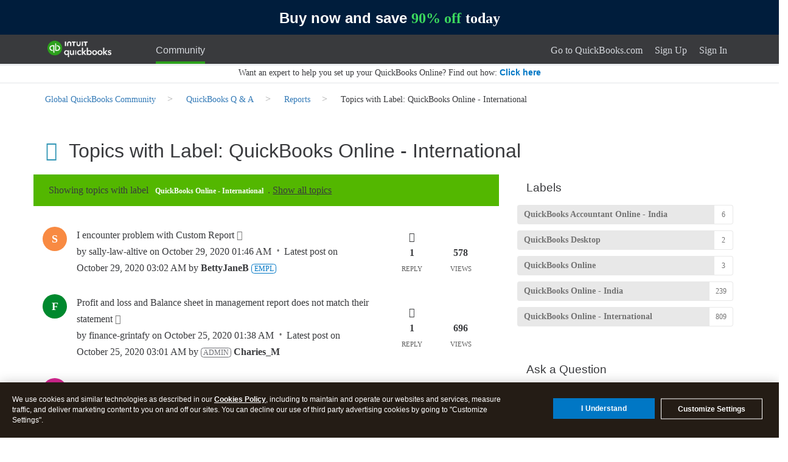

--- FILE ---
content_type: text/html;charset=UTF-8
request_url: https://quickbooks.intuit.com/learn-support/forums/filteredbylabelpage/board-id/running-reports-global/label-name/quickbooks%20online%20-%20international/page/141
body_size: 41943
content:
<!DOCTYPE html><html prefix="og: http://ogp.me/ns#" dir="ltr" lang="en" class="no-js">
	<head>
	
	<title>
	Topics with Label: QuickBooks Online - International
</title>
	
	
	

<meta http-equiv="X-UA-Compatible" content="IE=edge">
<meta name="google" content="notranslate">
<script> window.prerenderReady = false; </script>
<link rel="preload" as="font" href="https://quickbooks.intuit.com/learn-support/s/html/assets/fonts/fontawesome-webfont.woff2?v=4.3.0" crossorigin="anonymous">
<link rel="preload" as="font" href="https://quickbooks.intuit.com/learn-support/s/html/@1F8629837AFDB98FA206A5361BEF6A48/assets/fonts/avenir-100.woff2" crossorigin="anonymous">
<link rel="preload" as="font" href="https://quickbooks.intuit.com/learn-support/s/html/@AE325214922F1B593BB3589F9A2534D1/assets/fonts/avenir-400.woff2" crossorigin="anonymous">
<link rel="preload" as="font" href="https://quickbooks.intuit.com/learn-support/s/html/@B7CABC42E2E0D6483A098BEE32FE293C/assets/fonts/avenir-500.woff2" crossorigin="anonymous">
<link rel="preload" as="font" href="https://quickbooks.intuit.com/learn-support/s/html/@B826E1147E5F3830D1B3C10694C2D93D/assets/fonts/avenir-600.woff2" crossorigin="anonymous">
<link rel="preload" as="font" href="https://quickbooks.intuit.com/learn-support/s/html/@D994AA5C9E78A0EE3A45FECF4879A3F7/assets/fonts/avenir-700.woff2" crossorigin="anonymous">
<link rel="preconnect" href="https://experimentation.us.api.intuit.com" crossorigin>
<link rel="preconnect" href="https://ooxbu36397.i.lithium.com" crossorigin>
<link rel="preconnect" href="https://master.reactcomponents.lc.a.intuit.com" crossorigin>
<link rel="preconnect" href="https://plugin.intuitcdn.net" crossorigin>
<link rel="preconnect" href="https://cdn.websdk.intuit.com" crossorigin>
<link rel="preconnect" href="https://shcontentservice.api.intuit.com" crossorigin>
<link rel="preconnect" href="https://cdn.appdynamics.com" crossorigin>

<script>
  function renderElement(element, loginName, isAnchor = false) {
    let firstAlpha = loginName.match(/[A-Za-z]/);
    firstAlpha = firstAlpha ? firstAlpha[0].toUpperCase() : undefined;

    if (loginName === "User avatar" || !firstAlpha) {
      let bgColor = "#3bd85e";
      let svgIcon =
        '<?xml version="1.0" standalone="no"?>\n\
        <!DOCTYPE svg PUBLIC "-//W3C//DTD SVG 20010904//EN"\n\
        "http://www.w3.org/TR/2001/REC-SVG-20010904/DTD/svg10.dtd">\n\
        <svg version="1.0" xmlns="http://www.w3.org/2000/svg"\n\
        width="256.000000pt" height="256.000000pt" viewBox="0 0 256.000000 256.000000"\n\
        preserveAspectRatio="xMidYMid meet">\n\
        <g transform="translate(0.000000,256.000000) scale(0.100000,-0.100000)"\n\
        fill="' + bgColor + '" stroke="none">\n\
        <path d="M1149 2026 c-197 -55 -339 -244 -339 -450 1 -133 38 -231 126 -325\n\
        185 -200 503 -200 688 0 88 94 125 192 126 325 0 209 -143 397 -344 450 -63\n\
        17 -195 17 -257 0z"/>\n\
        <path d="M1034 914 c-251 -42 -464 -158 -528 -286 -24 -49 -26 -61 -26 -194\n\
        l0 -143 63 -45 c207 -147 483 -236 737 -236 256 0 541 92 744 241 l68 50 -4\n\
        147 c-4 173 -13 198 -103 281 -97 88 -258 154 -455 186 -117 19 -383 18 -496\n\
        -1z"/>\n\
        </g>\n\
        </svg>';

      const svgWrapper = document.createElement("span");
      svgWrapper.className = "svgWrapper";
      svgWrapper.innerHTML = svgIcon;

      if (isAnchor) {
        element.style.backgroundImage = "none";
        element.innerHTML = "";
        element.appendChild(svgWrapper);
        element.style.visibility = "visible";
      } else {
        element.parentNode.insertBefore(svgWrapper, element);
        element.remove();
      }
    } else {
      const span = document.createElement("span");
      span.textContent = firstAlpha;

      let bgColor;
      if ("AFKPUZ".includes(firstAlpha)) {
        bgColor = "#00892e";
      } else if ("BGLQLV".includes(firstAlpha)) {
        bgColor = "#00d0e0";
      } else if ("CHMRW".includes(firstAlpha)) {
        bgColor = "#3bd85e";
      } else if ("DINSX".includes(firstAlpha)) {
        bgColor = "#f88a42";
      } else {
        bgColor = "#d72792";
      }

      span.style.backgroundColor = bgColor;

      if (isAnchor) {
        element.style.backgroundImage = "none";
        element.innerHTML = "";
        element.appendChild(span);
        element.style.visibility = "visible";
      } else {
        element.parentNode.insertBefore(span, element);
        element.remove();
      }
    }
  }

  function processAvatars(root = document) {
    const images = root.querySelectorAll(
      'img[src*="static0"]:not(.alreadyDone), img[src*="avatar-collection"]:not(.alreadyDone), img[src*="avatar-name"]:not(.alreadyDone)'
    );
    const anchors = root.querySelectorAll(
      'a[style*="avatar-collection"]:not(.alreadyDone), a[style*="avatar-name"]:not(.alreadyDone)'
    );

    images.forEach((img) => {
      img.classList.add("alreadyDone");
      const loginName = img.title || img.alt || "";
      renderElement(img, loginName, false);
    });

    anchors.forEach((a) => {
      a.classList.add("alreadyDone");
      const loginName = a.getAttribute("data-title") || "";
      renderElement(a, loginName, true);
    });
  }

  window.onload = function () {
    processAvatars();

    const targetNode = document.body;
    const observerConfig = { childList: true, subtree: true };

    const observer = new MutationObserver((mutationsList) => {
      for (let mutation of mutationsList) {
        if (mutation.type === "childList" && mutation.addedNodes.length > 0) {
          mutation.addedNodes.forEach((addedNode) => {
            if (addedNode.nodeType === Node.ELEMENT_NODE) {
              processAvatars(addedNode);
            }
          });
        }
      }
    });

    observer.observe(targetNode, observerConfig);
  };
</script>
<script>
window.isUserLoggedIn = false;
</script>


	
	<link rel="prev" href="https://quickbooks.intuit.com/learn-support/forums/filteredbylabelpage/board-id/running-reports-global/label-name/quickbooks%20online%20-%20international/page/140"/>
	<link rel="next" href="https://quickbooks.intuit.com/learn-support/forums/filteredbylabelpage/board-id/running-reports-global/label-name/quickbooks%20online%20-%20international/page/142"/>
	<meta content="width=device-width, initial-scale=1.0" name="viewport"/><meta content="2025-12-25T16:43:39-08:00" itemprop="dateModified"/><meta content="text/html; charset=UTF-8" http-equiv="Content-Type"/><link href="https://quickbooks.intuit.com/learn-support/forums/filteredbylabelpage/board-id/running-reports-global/label-name/quickbooks%20online%20-%20international/page/141" rel="canonical"/>
	<meta content="https://digitalasset.intuit.com/IMAGE/A9qmUvK6C/qb-og-image.png" property="og:image"/><meta content="QB Community" property="og:site_name"/><meta content="website" property="og:type"/><meta content="https://quickbooks.intuit.com/learn-support/forums/filteredbylabelpage/board-id/running-reports-global/label-name/quickbooks%20online%20-%20international/page/141" property="og:url"/><meta content="" property="og:description"/><meta content="Reports" property="og:title"/>
	
	
	
	    
            	<link href="/learn-support/s/skins/6763221/f86178600837030a6a5c676ca2e53ecd/intuit_responsive.css" rel="stylesheet" type="text/css"/>
            
	

	
	
	
	
	



    <script type="application/javascript">
        function setValue(obj, path, value, override) {
            const path_elements = path.split('.');
            let subject = obj;
            while (path_elements.length - 1) {
                const path_element = path_elements.shift()
                if (!(path_element in subject)) subject[path_element] = {}
                subject = subject[path_element]
            }
            const last_element = path_elements[0];
            if (override || subject[last_element] === undefined) {
                subject[last_element] = value;
            }
        }

        function setSHProperty(path, value, override) {
            override = (typeof override !== 'undefined') ?  override : false
            window.intuit_self_help = window.intuit_self_help || {};
            setValue(window.intuit_self_help, path, value, override);
        }

        function dig(target, path) {
            let keys = path.split('.');
            let digged = target;
            for (var i in keys) {
                key = keys[i];

                if (typeof digged === 'undefined' || digged === null) {
                    return undefined;
                }
                if (typeof key === 'function') {
                    digged = key(digged);
                } else {
                    digged = digged[key];
                }
            }
            return digged;
        }

        //async by default is true
        //id by default is blank
        //This function returns a promise to allow for dependent code to execute only after promise is fulfilled
        function loadScript(url, async, id) {
            return new Promise(function(resolve, reject) {
                const script = document.createElement('script');
                script.src = url;
                //set default value because IE11
                if (async === undefined) {
                    script.async = true;
                } else {
                    script.async = async;
                }

                if (id){
                    script.id = id;
                }

                script.addEventListener('load', function() {
                    resolve(true);
                });

                document.head.appendChild(script);
            });
        }

        //Must provide a function with a name. Anonymous functions have a blank name and will not work properly
        window.executeOnlyOnce = (function() {
            let executed = {};
            return function(fn) {
                const functionName = fn.name;
                if (!(functionName in executed)) {
                    const retVal = fn();
                    executed[functionName] = retVal;
                    return retVal;
                }
                return executed[functionName]; //return the same value as before. Especially helpful for returned promises
            };
        })();
    </script>
    <script type="application/javascript">
        //Update the language of the page to the site locale
        document.documentElement.setAttribute('lang', "en-GLOBAL");
    </script>

<!-- Odd, but we're forcing asset marshalling from the browser until 'asset.get' adds the hashing it's meant to. -->


<meta name="google-site-verification" content="kIG_MMGYJcRBvN9QTBqRP7YGh64zUtAo-XuKwn4APeo" />
<!-- SiteMap Searchbox -->
<script type="application/ld+json">
{
  "@context": "https://schema.org",
  "@type": "WebSite",
  "url": "https://quickbooks.intuit.com/learn-support/",
  "potentialAction": {
    "@type": "SearchAction",
    "target": "https://quickbooks.intuit.com/learn-support/forums/searchpage/tab/message?advanced=false&allow_punctuation=false&filter=location&location=category%3Acommunity-us&q={search_term_string}",
    "query-input": "required name=search_term_string"
  }
}
 </script>
<!-- WebSDK Lib -->
<!--<script src="https://dwum8argi892z.cloudfront.net/js/cdc_lib_min_latest.js" defer></script>
<script src="https://plugin.intuitcdn.net/websdk/1.10.7/websdk.segment.min.js" defer></script>-->
<script src="https://cdn.websdk.intuit.com/js/cdc_lib_min_1.10.12_s.js" defer></script>
<script>
   window.isProductionCheck = true;
	window.getScheme = function(){
		if(isProductionCheck){
			return "intuitsbgprod";
		}else{
			return "intuitsbgqa";
		}
	}
</script>

<!-- Beacons -->

<script>
window.getLocale = function(x) {
    return "en-global";
}
</script>
<script>
</script>
<!-- ivid generation fix-->
<script type="text/javascript">
	   function canHandleSameSiteAttribute(e){for(var t=[/\(iP.+; CPU .*OS 12[_\d]*.*\) AppleWebKit\//,/^.*Macintosh;.*Mac OS X 10_14.*Version.*Safari.*$/,/(Chromium|Chrome)\/(5[1-9]|6[0-6])\.(\d+)(?:\.(\d+)|)(?:\.(\d+)|)/,/UCBrowser\/[0-9][0-1]?.(\d+)\.(\d+)[\.\d]*!/,/UCBrowser\/12.[0-9][0-2]?.(\d+)[\.\d]*!/,/UCBrowser\/12.13.[0-2][\.\d]*/,/(?:\b(MS)?IE\s+|\bTrident\/7\.0;.*\s+rv:)(\d+)/,/\bMSIE\s+7\.0;.*\bTrident\/(\d+)\.0/],i=0;i<t.length;i++){var n=t[i];if(null!==e.match(n))return!1}return!0}!function(e){var t=e.Intuit||{};if(t.Client=t.Client||{},t.Client.ivid=function(){var e,t,i,n,o,a=[],d="undefined"!=typeof crypto&&crypto.getRandomValues.bind(crypto)||"undefined"!=typeof msCrypto&&msCrypto.getRandomValues.bind(msCrypto);for(n=0;n<256;++n)a[n]=(n+256).toString(16).substr(1);return(i=(d?(e=new Uint8Array(16),function(){return d(e),e}):(t=new Array(16),function(){for(n=0,r;n<16;n++)0==(3&n)&&(r=4294967296*Math.random()),t[n]=r>>>((3&n)<<3)&255;return t}))())[6]=15&i[6]|64,i[8]=63&i[8]|128,o=0,a[i[o++]]+a[i[o++]]+a[i[o++]]+a[i[o++]]+"-"+a[i[o++]]+a[i[o++]]+"-"+a[i[o++]]+a[i[o++]]+"-"+a[i[o++]]+a[i[o++]]+"-"+a[i[o++]]+a[i[o++]]+a[i[o++]]+a[i[o++]]+a[i[o++]]+a[i[o++]]}(),e.Intuit=t,canHandleSameSiteAttribute(navigator.userAgent))if(""===document.cookie.replace(/(?:(?:^|.*;\s*)ivid\s*\=\s*([^;]*).*$)|^.*$/,"$1").trim())(i=new Date).setDate(i.getDate()+1+1825),document.cookie=["ivid="+t.Client.ivid,"domain="+(e.location.hostname.match(/([^.]+)\.\w{2,3}(?:\.\w{2})?$/)||[])[0],"expires="+i.toGMTString(),"path=/","SameSite=None;Secure"].join("; ");else{var i,n=document.cookie.replace(/(?:(?:^|.*;\s*)ivid\s*\=\s*([^;]*).*$)|^.*$/,"$1").trim();(i=new Date).setDate(i.getDate()+1+1825),document.cookie=["ivid="+n,"domain="+(e.location.hostname.match(/([^.]+)\.\w{2,3}(?:\.\w{2})?$/)||[])[0],"expires="+i.toGMTString(),"path=/","SameSite=None;Secure"].join("; ")}else""===document.cookie.replace(/(?:(?:^|.*;\s*)ivid\s*\=\s*([^;]*).*$)|^.*$/,"$1").trim()&&((i=new Date).setDate(i.getDate()+1+1825),document.cookie=["ivid="+t.Client.ivid,"domain="+(e.location.hostname.match(/([^.]+)\.\w{2,3}(?:\.\w{2})?$/)||[])[0],"expires="+i.toGMTString(),"path=/"].join("; "))}(window);
</script>

<!-- End of ivid generation fix-->

<!-- Tealium -->
        <script type="text/javascript" src="//tags.tiqcdn.com/utag/intuit/sync-analytics/prod/utag.sync.js"></script>
        <script> 
            var tealium_url = "";
                tealium_url="//tags.tiqcdn.com/utag/intuit/sbseg-rw/prod/utag.js";
            (function(a,b,c,d)
            { a=tealium_url; b=document;c='script';d=b.createElement(c);d.src=a;d.type='text/java'+c;d.async=true; a=b.getElementsByTagName(c)[0];a.parentNode.insertBefore(d,a); }
            )();
        </script>

<!-- OneTrust -->
   
    <script>
      function injectOnetrust() {
        var head_ID = document.getElementsByTagName("head")[0]; 
        // Create new script element for otSdk
        var otSdkStub = document.createElement('script');
        otSdkStub.type = 'text/javascript';
        otSdkStub.src = 'https://privacy-cdn.a.intuit.com/stable/scripttemplates/otSDKStub.js';
        otSdkStub.setAttribute('data-domain-script', '0195a2de-a843-76e1-99d8-cc774bbe37b9');
        otSdkStub.charset='UTF-8';
        //Append the new script to the head tag
        head_ID.appendChild(otSdkStub);
        // Create new script element for otSdk
        var cookieConsentWrapper = document.createElement('script');
        cookieConsentWrapper.type = 'text/javascript';
        cookieConsentWrapper.src = 'https://privacy-cdn.a.intuit.com/stable/consent-wrapper/cookies-consent-wrapper.min.js';
        //Append the new script to the head tag
        head_ID.appendChild(cookieConsentWrapper);
        var gdprScript = document.createElement('script');
        gdprScript.type = 'text/javascript';
        gdprScript.src = 'https://uxfabric.intuitcdn.net/gdpr-util/2.9.0/gdprUtilBundle.js';
        head_ID.appendChild(gdprScript);
      }

        injectOnetrust();
    </script>


<!-- wa-v2 SC analytics fix-->
<script>
  if (typeof (wa)=="undefined") {
  wa={};
}

wa.siteName="fms";
wa.siteGroup="care";
wa.siteHost="qbcommunity";

if (Intuit&&Intuit.Library) {
  if (typeof Intuit.Library.Cookie!="undefined") {
    wa.userId=Intuit.Library.Cookie.getUUID();
  }
}
</script>
<!-- wa-v2 SC analytics fix end-->
        <script id="wasabiWCR" src="/learn-support/s/html/assets/js/w.min.0.5.6.js"></script>
        <script>
            var endpoint;
            var countryEndpoint;
            if(window.getLocale() === 'en-ca' || window.getLocale() === 'ca'){
                    endpoint = "https://experimentation.ca.api.intuit.com";
                countryEndpoint = "CA";
            }else{
                    endpoint = "https://experimentation.us.api.intuit.com";
                countryEndpoint = "US";
            }
            var config = { application_name: 'SBGM', version:'1.5', business_unit:'SBSEG', country: countryEndpoint, srvcEndPoint: endpoint, authorizedEvents:['interactive','onload','load'], executionEvent: 'interactive' }; wasabi.init(config);
        </script>
<!-- sh-community-components -->

<script>
  var descMeta = document.querySelector('meta[name="description"]');
  if(descMeta){
    var seoDescription = descMeta.content;
    if(seoDescription && seoDescription.length>160){
        descMeta.setAttribute("content", (seoDescription.substring(0,160)));
    }
  }
</script>



<script>
    if(document.querySelector('meta[name="robots"]') && document.querySelector('meta[name="robots"]').getAttribute("content", "noindex")){
        document.querySelector('meta[name="robots"]').setAttribute("content", "noindex, nofollow");
    }
</script>

<script>
window.isTSheets = false;
if(window.location.href.indexOf("/learn-support/en-us/timesheet-management/07") > -1){
  var val = '168';
  var d = new Date();
    d.setTime(d.getTime() + 1 * 24 * 60 * 60 * 1000);
    var expires = 'expires=' + d.toUTCString();
    document.cookie = 'ohh.producttype' + '=' + val + ';' + expires + ';path=/';
    window.isTSheets = true;
}
</script>

<script>
  window.isQBDTContactUsFlagOn = true;
</script>


<script type="text/javascript" src="/learn-support/scripts/EAA19129A1248A19BBE86A06A73AF336/lia-scripts-head-min.js"></script><script language="javascript" type="text/javascript">
<!--
window.FileAPI = { jsPath: '/html/assets/js/vendor/ng-file-upload-shim/' };
LITHIUM.PrefetchData = {"Components":{},"commonResults":{}};
LITHIUM.DEBUG = false;
LITHIUM.CommunityJsonObject = {
  "Validation" : {
    "image.description" : {
      "min" : 0,
      "max" : 1000,
      "isoneof" : [ ],
      "type" : "string"
    },
    "tkb.toc_maximum_heading_level" : {
      "min" : 1,
      "max" : 6,
      "isoneof" : [ ],
      "type" : "integer"
    },
    "tkb.toc_heading_list_style" : {
      "min" : 0,
      "max" : 50,
      "isoneof" : [
        "disc",
        "circle",
        "square",
        "none"
      ],
      "type" : "string"
    },
    "blog.toc_maximum_heading_level" : {
      "min" : 1,
      "max" : 6,
      "isoneof" : [ ],
      "type" : "integer"
    },
    "tkb.toc_heading_indent" : {
      "min" : 5,
      "max" : 50,
      "isoneof" : [ ],
      "type" : "integer"
    },
    "blog.toc_heading_indent" : {
      "min" : 5,
      "max" : 50,
      "isoneof" : [ ],
      "type" : "integer"
    },
    "blog.toc_heading_list_style" : {
      "min" : 0,
      "max" : 50,
      "isoneof" : [
        "disc",
        "circle",
        "square",
        "none"
      ],
      "type" : "string"
    }
  },
  "User" : {
    "settings" : {
      "imageupload.legal_file_extensions" : "*.jpg;*.JPG;*.jpeg;*.JPEG;*.gif;*.GIF;*.png;*.PNG",
      "config.enable_avatar" : true,
      "integratedprofile.show_klout_score" : true,
      "layout.sort_view_by_last_post_date" : true,
      "layout.friendly_dates_enabled" : true,
      "profileplus.allow.anonymous.scorebox" : false,
      "tkb.message_sort_default" : "topicPublishDate",
      "layout.format_pattern_date" : "MMMM dd, yyyy",
      "config.require_search_before_post" : "off",
      "isUserLinked" : false,
      "integratedprofile.cta_add_topics_dismissal_timestamp" : -1,
      "layout.message_body_image_max_size" : 1000,
      "profileplus.everyone" : false,
      "integratedprofile.cta_connect_wide_dismissal_timestamp" : -1,
      "blog.toc_maximum_heading_level" : "",
      "integratedprofile.hide_social_networks" : false,
      "blog.toc_heading_indent" : "",
      "contest.entries_per_page_num" : 20,
      "layout.messages_per_page_linear" : 5,
      "integratedprofile.cta_manage_topics_dismissal_timestamp" : -1,
      "profile.shared_profile_test_group" : false,
      "integratedprofile.cta_personalized_feed_dismissal_timestamp" : -1,
      "integratedprofile.curated_feed_size" : 10,
      "contest.one_kudo_per_contest" : false,
      "integratedprofile.enable_social_networks" : false,
      "integratedprofile.my_interests_dismissal_timestamp" : -1,
      "profile.language" : "en",
      "layout.friendly_dates_max_age_days" : 31,
      "layout.threading_order" : "thread_descending",
      "blog.toc_heading_list_style" : "disc",
      "useRecService" : false,
      "layout.module_welcome" : "Hey - Welcome to QB Community!",
      "imageupload.max_uploaded_images_per_upload" : 100,
      "imageupload.max_uploaded_images_per_user" : 10000,
      "integratedprofile.connect_mode" : "",
      "tkb.toc_maximum_heading_level" : "",
      "tkb.toc_heading_list_style" : "disc",
      "sharedprofile.show_hovercard_score" : true,
      "config.search_before_post_scope" : "community",
      "tkb.toc_heading_indent" : "",
      "p13n.cta.recommendations_feed_dismissal_timestamp" : -1,
      "imageupload.max_file_size" : 3072,
      "layout.show_batch_checkboxes" : false,
      "integratedprofile.cta_connect_slim_dismissal_timestamp" : -1
    },
    "isAnonymous" : true,
    "policies" : {
      "image-upload.process-and-remove-exif-metadata" : false
    },
    "registered" : false,
    "emailRef" : "",
    "id" : -1,
    "login" : "Anonymous"
  },
  "Server" : {
    "communityPrefix" : "/learn-support/s/ooxbu36397",
    "nodeChangeTimeStamp" : 1766828518997,
    "tapestryPrefix" : "/learn-support",
    "deviceMode" : "DESKTOP",
    "responsiveDeviceMode" : "DESKTOP",
    "membershipChangeTimeStamp" : "0",
    "version" : "25.10",
    "branch" : "25.10-release",
    "showTextKeys" : false
  },
  "Config" : {
    "phase" : "prod",
    "integratedprofile.cta.reprompt.delay" : 30,
    "profileplus.tracking" : {
      "profileplus.tracking.enable" : false,
      "profileplus.tracking.click.enable" : false,
      "profileplus.tracking.impression.enable" : false
    },
    "app.revision" : "2512041316-scdc64e006b-b23",
    "navigation.manager.community.structure.limit" : "1000"
  },
  "Activity" : {
    "Results" : [ ]
  },
  "NodeContainer" : {
    "viewHref" : "https://quickbooks.intuit.com/learn-support/quickbooks-q-a/misc/03/quickbooks-questions-global",
    "description" : "",
    "id" : "quickbooks-questions-global",
    "shortTitle" : "QuickBooks Q & A",
    "title" : "QuickBooks Q & A",
    "nodeType" : "category"
  },
  "Page" : {
    "skins" : [
      "intuit_responsive",
      "responsive_peak"
    ],
    "authUrls" : {
      "loginUrl" : "/learn-support/s/plugins/common/feature/saml/doauth/post?referer=https%3A%2F%2Fquickbooks.intuit.com%2Flearn-support%2Fforums%2Ffilteredbylabelpage%2Fboard-id%2Frunning-reports-global%2Flabel-name%2Fquickbooks%2520online%2520-%2520international%2Fpage%2F141",
      "loginUrlNotRegistered" : "/learn-support/s/plugins/common/feature/saml/doauth/post?redirectreason=notregistered&referer=https%3A%2F%2Fquickbooks.intuit.com%2Flearn-support%2Fforums%2Ffilteredbylabelpage%2Fboard-id%2Frunning-reports-global%2Flabel-name%2Fquickbooks%2520online%2520-%2520international%2Fpage%2F141",
      "loginUrlNotRegisteredDestTpl" : "/learn-support/s/plugins/common/feature/saml/doauth/post?redirectreason=notregistered&referer=%7B%7BdestUrl%7D%7D"
    },
    "name" : "ForumsFilteredByLabelPage",
    "rtl" : false,
    "object" : {
      "viewHref" : "/learn-support/reports/misc/02/running-reports-global",
      "id" : "running-reports-global",
      "page" : "ForumsFilteredByLabelPage",
      "type" : "Board"
    }
  },
  "WebTracking" : {
    "Activities" : { },
    "path" : "Community:QB Community/Category:Global QuickBooks Community/Category:QuickBooks Q & A/Board:Reports"
  },
  "Feedback" : {
    "targeted" : { }
  },
  "Seo" : {
    "markerEscaping" : {
      "pathElement" : {
        "prefix" : "_",
        "match" : "^[0-9][0-9]$"
      },
      "enabled" : false
    }
  },
  "TopLevelNode" : {
    "viewHref" : "https://quickbooks.intuit.com/learn-support/global-quickbooks-community/misc/03/community-global",
    "description" : "Join our Global QuickBooks Community where small business owners and product experts connect to answer questions, share best practices, and offer advice.",
    "id" : "community-global",
    "shortTitle" : "Global QuickBooks Community",
    "title" : "Global QuickBooks Community",
    "nodeType" : "category"
  },
  "Community" : {
    "viewHref" : "https://quickbooks.intuit.com/learn-support/",
    "integratedprofile.lang_code" : "en",
    "integratedprofile.country_code" : "US",
    "id" : "ooxbu36397",
    "shortTitle" : "QB Community",
    "title" : "QuickBooks Community"
  },
  "CoreNode" : {
    "conversationStyle" : "forum",
    "viewHref" : "https://quickbooks.intuit.com/learn-support/reports/misc/02/running-reports-global",
    "settings" : { },
    "description" : "",
    "id" : "running-reports-global",
    "shortTitle" : "Reports",
    "title" : "Reports",
    "nodeType" : "Board",
    "ancestors" : [
      {
        "viewHref" : "https://quickbooks.intuit.com/learn-support/quickbooks-q-a/misc/03/quickbooks-questions-global",
        "description" : "",
        "id" : "quickbooks-questions-global",
        "shortTitle" : "QuickBooks Q & A",
        "title" : "QuickBooks Q & A",
        "nodeType" : "category"
      },
      {
        "viewHref" : "https://quickbooks.intuit.com/learn-support/global-quickbooks-community/misc/03/community-global",
        "description" : "Join our Global QuickBooks Community where small business owners and product experts connect to answer questions, share best practices, and offer advice.",
        "id" : "community-global",
        "shortTitle" : "Global QuickBooks Community",
        "title" : "Global QuickBooks Community",
        "nodeType" : "category"
      },
      {
        "viewHref" : "https://quickbooks.intuit.com/learn-support/",
        "description" : "Get help with QuickBooks. See how to get started and do it all with our videos, how-to guides, and tutorials. Or find an QuickBooks expert that can help you with your question.",
        "id" : "ooxbu36397",
        "shortTitle" : "QB Community",
        "title" : "QuickBooks Community",
        "nodeType" : "Community"
      }
    ]
  }
};
LITHIUM.Components.RENDER_URL = "/learn-support/util/componentrenderpage/component-id/#{component-id}?render_behavior=raw";
LITHIUM.Components.ORIGINAL_PAGE_NAME = 'forums/FilteredByLabelPage';
LITHIUM.Components.ORIGINAL_PAGE_ID = 'ForumsFilteredByLabelPage';
LITHIUM.Components.ORIGINAL_PAGE_CONTEXT = '[base64]..';
LITHIUM.Css = {
  "BASE_DEFERRED_IMAGE" : "lia-deferred-image",
  "BASE_BUTTON" : "lia-button",
  "BASE_SPOILER_CONTAINER" : "lia-spoiler-container",
  "BASE_TABS_INACTIVE" : "lia-tabs-inactive",
  "BASE_TABS_ACTIVE" : "lia-tabs-active",
  "BASE_AJAX_REMOVE_HIGHLIGHT" : "lia-ajax-remove-highlight",
  "BASE_FEEDBACK_SCROLL_TO" : "lia-feedback-scroll-to",
  "BASE_FORM_FIELD_VALIDATING" : "lia-form-field-validating",
  "BASE_FORM_ERROR_TEXT" : "lia-form-error-text",
  "BASE_FEEDBACK_INLINE_ALERT" : "lia-panel-feedback-inline-alert",
  "BASE_BUTTON_OVERLAY" : "lia-button-overlay",
  "BASE_TABS_STANDARD" : "lia-tabs-standard",
  "BASE_AJAX_INDETERMINATE_LOADER_BAR" : "lia-ajax-indeterminate-loader-bar",
  "BASE_AJAX_SUCCESS_HIGHLIGHT" : "lia-ajax-success-highlight",
  "BASE_CONTENT" : "lia-content",
  "BASE_JS_HIDDEN" : "lia-js-hidden",
  "BASE_AJAX_LOADER_CONTENT_OVERLAY" : "lia-ajax-loader-content-overlay",
  "BASE_FORM_FIELD_SUCCESS" : "lia-form-field-success",
  "BASE_FORM_WARNING_TEXT" : "lia-form-warning-text",
  "BASE_FORM_FIELDSET_CONTENT_WRAPPER" : "lia-form-fieldset-content-wrapper",
  "BASE_AJAX_LOADER_OVERLAY_TYPE" : "lia-ajax-overlay-loader",
  "BASE_FORM_FIELD_ERROR" : "lia-form-field-error",
  "BASE_SPOILER_CONTENT" : "lia-spoiler-content",
  "BASE_FORM_SUBMITTING" : "lia-form-submitting",
  "BASE_EFFECT_HIGHLIGHT_START" : "lia-effect-highlight-start",
  "BASE_FORM_FIELD_ERROR_NO_FOCUS" : "lia-form-field-error-no-focus",
  "BASE_EFFECT_HIGHLIGHT_END" : "lia-effect-highlight-end",
  "BASE_SPOILER_LINK" : "lia-spoiler-link",
  "FACEBOOK_LOGOUT" : "lia-component-users-action-logout",
  "BASE_DISABLED" : "lia-link-disabled",
  "FACEBOOK_SWITCH_USER" : "lia-component-admin-action-switch-user",
  "BASE_FORM_FIELD_WARNING" : "lia-form-field-warning",
  "BASE_AJAX_LOADER_FEEDBACK" : "lia-ajax-loader-feedback",
  "BASE_AJAX_LOADER_OVERLAY" : "lia-ajax-loader-overlay",
  "BASE_LAZY_LOAD" : "lia-lazy-load"
};
LITHIUM.noConflict = true;
LITHIUM.useCheckOnline = false;
LITHIUM.RenderedScripts = [
  "jquery.ui.draggable.js",
  "DataHandler.js",
  "Throttle.js",
  "HelpIcon.js",
  "InputEditForm.js",
  "jquery.ui.dialog.js",
  "jquery.scrollTo.js",
  "AutoComplete.js",
  "Loader.js",
  "jquery.effects.core.js",
  "Events.js",
  "jquery.js",
  "Forms.js",
  "jquery.delayToggle-1.0.js",
  "jquery.autocomplete.js",
  "ElementQueries.js",
  "AjaxSupport.js",
  "OoyalaPlayer.js",
  "jquery.effects.slide.js",
  "jquery.tmpl-1.1.1.js",
  "ValueSurveyLauncher.js",
  "Tooltip.js",
  "DropDownMenuVisibilityHandler.js",
  "Sandbox.js",
  "LiModernizr.js",
  "SearchForm.js",
  "jquery.ui.resizable.js",
  "jquery.placeholder-2.0.7.js",
  "jquery.ui.mouse.js",
  "ActiveCast3.js",
  "Link.js",
  "AskAnExpert.js",
  "MessageListActual.js",
  "json2.js",
  "SpoilerToggle.js",
  "ElementMethods.js",
  "DropDownMenu.js",
  "jquery.iframe-transport.js",
  "jquery.ajax-cache-response-1.0.js",
  "Lithium.js",
  "jquery.lithium-selector-extensions.js",
  "PartialRenderProxy.js",
  "jquery.hoverIntent-r6.js",
  "jquery.viewport-1.0.js",
  "jquery.iframe-shim-1.0.js",
  "Placeholder.js",
  "CustomEvent.js",
  "Cache.js",
  "DeferredImages.js",
  "jquery.ui.widget.js",
  "AjaxFeedback.js",
  "jquery.json-2.6.0.js",
  "Video.js",
  "ResizeSensor.js",
  "jquery.blockui.js",
  "jquery.ui.core.js",
  "prism.js",
  "Namespace.js",
  "NoConflict.js",
  "PolyfillsAll.js",
  "Dialog.js",
  "ForceLithiumJQuery.js",
  "SearchAutoCompleteToggle.js",
  "jquery.position-toggle-1.0.js",
  "jquery.clone-position-1.0.js",
  "Components.js",
  "jquery.fileupload.js",
  "Text.js",
  "Globals.js",
  "jquery.ui.position.js",
  "jquery.css-data-1.0.js",
  "jquery.function-utils-1.0.js",
  "InformationBox.js",
  "jquery.appear-1.1.1.js",
  "Auth.js",
  "jquery.tools.tooltip-1.2.6.js",
  "AskAnExpertResults.js"
];// -->
</script><script type="text/javascript" src="/learn-support/scripts/D60EB96AE5FF670ED274F16ABB044ABD/lia-scripts-head-min.js"></script>
<script>(window.BOOMR_mq=window.BOOMR_mq||[]).push(["addVar",{"rua.upush":"false","rua.cpush":"false","rua.upre":"false","rua.cpre":"false","rua.uprl":"false","rua.cprl":"false","rua.cprf":"false","rua.trans":"SJ-5ab015bf-1079-4b7e-8016-c19e8c146fe1","rua.cook":"false","rua.ims":"false","rua.ufprl":"false","rua.cfprl":"false","rua.isuxp":"false","rua.texp":"norulematch","rua.ceh":"false","rua.ueh":"false","rua.ieh.st":"0"}]);</script>
                              <script>!function(e){var n="https://s.go-mpulse.net/boomerang/";if("False"=="True")e.BOOMR_config=e.BOOMR_config||{},e.BOOMR_config.PageParams=e.BOOMR_config.PageParams||{},e.BOOMR_config.PageParams.pci=!0,n="https://s2.go-mpulse.net/boomerang/";if(window.BOOMR_API_key="5HYE5-AXTU5-JCF92-D26JW-CFSC6",function(){function e(){if(!o){var e=document.createElement("script");e.id="boomr-scr-as",e.src=window.BOOMR.url,e.async=!0,i.parentNode.appendChild(e),o=!0}}function t(e){o=!0;var n,t,a,r,d=document,O=window;if(window.BOOMR.snippetMethod=e?"if":"i",t=function(e,n){var t=d.createElement("script");t.id=n||"boomr-if-as",t.src=window.BOOMR.url,BOOMR_lstart=(new Date).getTime(),e=e||d.body,e.appendChild(t)},!window.addEventListener&&window.attachEvent&&navigator.userAgent.match(/MSIE [67]\./))return window.BOOMR.snippetMethod="s",void t(i.parentNode,"boomr-async");a=document.createElement("IFRAME"),a.src="about:blank",a.title="",a.role="presentation",a.loading="eager",r=(a.frameElement||a).style,r.width=0,r.height=0,r.border=0,r.display="none",i.parentNode.appendChild(a);try{O=a.contentWindow,d=O.document.open()}catch(_){n=document.domain,a.src="javascript:var d=document.open();d.domain='"+n+"';void(0);",O=a.contentWindow,d=O.document.open()}if(n)d._boomrl=function(){this.domain=n,t()},d.write("<bo"+"dy onload='document._boomrl();'>");else if(O._boomrl=function(){t()},O.addEventListener)O.addEventListener("load",O._boomrl,!1);else if(O.attachEvent)O.attachEvent("onload",O._boomrl);d.close()}function a(e){window.BOOMR_onload=e&&e.timeStamp||(new Date).getTime()}if(!window.BOOMR||!window.BOOMR.version&&!window.BOOMR.snippetExecuted){window.BOOMR=window.BOOMR||{},window.BOOMR.snippetStart=(new Date).getTime(),window.BOOMR.snippetExecuted=!0,window.BOOMR.snippetVersion=12,window.BOOMR.url=n+"5HYE5-AXTU5-JCF92-D26JW-CFSC6";var i=document.currentScript||document.getElementsByTagName("script")[0],o=!1,r=document.createElement("link");if(r.relList&&"function"==typeof r.relList.supports&&r.relList.supports("preload")&&"as"in r)window.BOOMR.snippetMethod="p",r.href=window.BOOMR.url,r.rel="preload",r.as="script",r.addEventListener("load",e),r.addEventListener("error",function(){t(!0)}),setTimeout(function(){if(!o)t(!0)},3e3),BOOMR_lstart=(new Date).getTime(),i.parentNode.appendChild(r);else t(!1);if(window.addEventListener)window.addEventListener("load",a,!1);else if(window.attachEvent)window.attachEvent("onload",a)}}(),"".length>0)if(e&&"performance"in e&&e.performance&&"function"==typeof e.performance.setResourceTimingBufferSize)e.performance.setResourceTimingBufferSize();!function(){if(BOOMR=e.BOOMR||{},BOOMR.plugins=BOOMR.plugins||{},!BOOMR.plugins.AK){var n="false"=="true"?1:0,t="",a="aoezyqaxgyui42kpvv2q-f-feec29253-clientnsv4-s.akamaihd.net",i="false"=="true"?2:1,o={"ak.v":"39","ak.cp":"690608","ak.ai":parseInt("465127",10),"ak.ol":"0","ak.cr":9,"ak.ipv":4,"ak.proto":"h2","ak.rid":"45e1742","ak.r":47369,"ak.a2":n,"ak.m":"g","ak.n":"essl","ak.bpcip":"3.137.156.0","ak.cport":59186,"ak.gh":"23.208.24.115","ak.quicv":"","ak.tlsv":"tls1.3","ak.0rtt":"","ak.0rtt.ed":"","ak.csrc":"-","ak.acc":"","ak.t":"1766829429","ak.ak":"hOBiQwZUYzCg5VSAfCLimQ==ENgMbDOk/4u0XMGu0Wste3jfYfEPBuNlMcGdnGpjGMTmsMkqbD15KuigSOC4rMBJjtACuRzGvB7s0m+Z2yHQ1wT+fTQeaMw2ADIsw/E0YliJI2EJVSonJHN1QTiF8SDyc2po/9e+zcSYvk/dkLs1hXq3Tky9ZORL2qhCbNyLW4Yu7xQv1x/5Bw4qIfJSzhm21kaX/WqCIZbK1OzY8apFogQBiQz0iqMWxkLVrs5aYPnPkOPktqM1OmTQ1ZZdTpvFKgx6zRwAxXxdmQXA8xFaumGf60xmhSrFQ/rh7lC+BDXgBT4BOpE+sPgWZTv1OKmJE+PK4kYqgfUlcWJ7zjPrBzow3EQ5KmvMBHoIBW3/jZsoCuZthaAQPJaUzNhzHXV0JmA6vz2xsM8IJ1yI+jSRwRAcHAoQJFLdhKCCz2YTHEA=","ak.pv":"1894","ak.dpoabenc":"","ak.tf":i};if(""!==t)o["ak.ruds"]=t;var r={i:!1,av:function(n){var t="http.initiator";if(n&&(!n[t]||"spa_hard"===n[t]))o["ak.feo"]=void 0!==e.aFeoApplied?1:0,BOOMR.addVar(o)},rv:function(){var e=["ak.bpcip","ak.cport","ak.cr","ak.csrc","ak.gh","ak.ipv","ak.m","ak.n","ak.ol","ak.proto","ak.quicv","ak.tlsv","ak.0rtt","ak.0rtt.ed","ak.r","ak.acc","ak.t","ak.tf"];BOOMR.removeVar(e)}};BOOMR.plugins.AK={akVars:o,akDNSPreFetchDomain:a,init:function(){if(!r.i){var e=BOOMR.subscribe;e("before_beacon",r.av,null,null),e("onbeacon",r.rv,null,null),r.i=!0}return this},is_complete:function(){return!0}}}}()}(window);</script></head>
	<body class="lia-board lia-user-status-anonymous ForumsFilteredByLabelPage lia-body" id="lia-body">
	
	
	<div id="CF5-205-7" class="ServiceNodeInfoHeader">
</div>
	
	
	
	

	<div class="lia-page">
		<center>
			
				
					
	
	<div class="MinimumWidthContainer">
		<div class="min-width-wrapper">
			<div class="min-width">		
				
						<div class="lia-content">
                            
							
							
							
		
	<div class="lia-quilt lia-quilt-forums-filtered-by-label-page lia-quilt-layout-two-column-main-side lia-top-quilt">
	<div class="lia-quilt-row lia-quilt-row-header">
		<div class="lia-quilt-column lia-quilt-column-24 lia-quilt-column-single lia-quilt-column-common-header">
			<div class="lia-quilt-column-alley lia-quilt-column-alley-single">
	
		
			<div class="lia-quilt lia-quilt-header lia-quilt-layout-header lia-component-quilt-header">
	<div class="lia-quilt-row lia-quilt-row-main-header-top">
		<div class="lia-quilt-column lia-quilt-column-24 lia-quilt-column-single lia-quilt-column-header-top">
			<div class="lia-quilt-column-alley lia-quilt-column-alley-single">
	
		
			  <style>
    #lia-body .lia-quilt.lia-top-quilt>.lia-quilt-row-header>.lia-quilt-column-common-header .lia-quilt-header .lia-quilt-row-main-header {
      margin-top: 168px;
    }
    @media screen and (max-width:1024px) and (min-width:768px){
      #lia-body .lia-quilt.lia-top-quilt>.lia-quilt-row-header>.lia-quilt-column-common-header .lia-quilt-header .lia-quilt-row-main-header {
        margin-top: 165px;
      }    
    }
    @media screen and (max-width:767px){
      #lia-body .lia-quilt.lia-top-quilt>.lia-quilt-row-header>.lia-quilt-column-common-header .lia-quilt-header .lia-quilt-row-main-header {
        margin-top: 110px;
      }    
    }
    @media screen and (max-width:631px){
      #lia-body .lia-quilt.lia-top-quilt>.lia-quilt-row-header>.lia-quilt-column-common-header .lia-quilt-header .lia-quilt-row-main-header {
        margin-top: 132px;
      }    
    }
    @media screen and (max-width:446px){
      #lia-body .lia-quilt.lia-top-quilt>.lia-quilt-row-header>.lia-quilt-column-common-header .lia-quilt-header .lia-quilt-row-main-header {
        margin-top: 156px;
      }    
    }
  </style>
    <a class="pervasive-banner-wrapper" href="https://quickbooks.intuit.com/global/pricing/?cid=CSSDR191-COM-ROW-QBO-GEN-NA-XSLL-REC-NA-FY26TopGNSRoWCPBANUKN_">
      <span class="pervasive-banner">
        <span class="pervasive-banner-text">Buy now and save <span class="pervasive-banner-discount">90% off</span> <span class="pervasive-banner-subscription"> today</span></span>
      </span>
    </a> 

		
			



  <style>
		#lia-body .lia-quilt-forum-topic-page-helparticles .lia-quilt-header .lia-quilt-row-sub-header .lia-breadcrumb {display: inline-block;}
    #lia-body .lia-quilt-category-page-landing.lia-quilt.lia-top-quilt>.lia-quilt-row-header>.lia-quilt-column-common-header .lia-quilt-header .lia-quilt-row-main-header:lang(en-IE){margin-top:104px!important}
    @media screen and (max-width: 767px){#lia-body .lia-quilt-category-page-landing.lia-quilt.lia-top-quilt>.lia-quilt-row-header>.lia-quilt-column-common-header .lia-quilt-header .lia-quilt-row-main-header:lang(en-IE){margin-top:84px!important}}
    @media screen and (max-width: 767px){#lia-body .lia-quilt-category-page-landing.lia-quilt.lia-top-quilt>.lia-quilt-row-header>.lia-quilt-column-common-header .lia-quilt-header .lia-quilt-row-main-header:lang(en-global){margin-top:48px!important}}
    @media screen and (max-width: 767px){#lia-body.ForumTopicPage  .lia-quilt.lia-top-quilt>.lia-quilt-row-header>.lia-quilt-column-common-header .lia-quilt-header .lia-quilt-row-main-header:lang(en-global){margin-top:109px!important}}
    #lia-body .lia-quilt-row-sub-header .lia-component-quilt-community-hero{margin-top:0px!important}#lia-body .lia-page .lia-quilt.lia-top-quilt>.lia-quilt-row-header>.lia-quilt-column-common-header .lia-quilt-header .lia-quilt-row-main-header .header-main-wrapper{margin-top:0!important}#lia-body .lia-quilt-category-page-us-landing.lia-quilt.lia-top-quilt>.lia-quilt-row-header>.lia-quilt-column-common-header .lia-quilt-header .lia-quilt-row-main-header{margin-top:47px}#lia-body .lia-top-quilt>.lia-quilt-row-header>.lia-quilt-column-common-header .lia-quilt-header .lia-quilt-row-main-header .header-main-wrapper{background-color:#eceef1!important;position:fixed!important}#lia-body .lia-quilt.lia-top-quilt>.lia-quilt-row-header>.lia-quilt-column-common-header .lia-quilt-header .lia-quilt-row-main-header .header-main-wrapper{margin-top:0!important}@media (max-width:1024px){#lia-body .lia-quilt-category-page-us-landing.lia-quilt.lia-top-quilt>.lia-quilt-row-header>.lia-quilt-column-common-header .lia-quilt-header .lia-quilt-row-main-header{margin-top:47px}#lia-body .lia-quilt.lia-top-quilt>.lia-quilt-row-header>.lia-quilt-column-common-header .lia-quilt-header .lia-quilt-row-main-header{margin-top:95px}}@media (max-width:768px){#custom-header #custom-header-inner .custom-header-menu-link.mobile-menu-link{display:inline-block;margin-right:5px}}
    @media (max-width:767px){#lia-body .lia-quilt.lia-top-quilt>.lia-quilt-row-header>.lia-quilt-column-common-header .lia-quilt-header .lia-quilt-row-main-header:lang(fr-FR){margin-top:84px!important}
    @media (max-width:767px){#lia-body .lia-quilt.lia-top-quilt>.lia-quilt-row-header>.lia-quilt-column-common-header .lia-quilt-header .lia-quilt-row-main-header{margin-top:165px!important}
    @media (max-width:767px){#lia-body .lia-quilt.lia-top-quilt>.lia-quilt-row-header>.lia-quilt-column-common-header .lia-quilt-header .lia-quilt-row-main-header:lang(fr-CA){margin-top:49px!important}
    #lia-body .lia-quilt-category-page-us-landing.lia-quilt.lia-top-quilt>.lia-quilt-row-header>.lia-quilt-column-common-header .lia-quilt-header .lia-quilt-row-main-header{margin-top:47px!important}}@media (max-width:480px){#custom-header #custom-header-inner .custom-header-menu-link.mobile-menu-link{font-size:12px;margin-right:2px;}}
	</style>



<div id="custom-header" class="custom-header-us">
  <div id="custom-header-inner">
    <a href="https://quickbooks.intuit.com/learn-support/global-quickbooks-community/misc/03/community-global"><img alt="Intuit QuickBooks" src="https://quickbooks.intuit.com/learn-support/s/html/@7FD91A9808E02C50A35A9D48EF291499/assets/header/QBLogo-50-50-white.png" class="QB-logo"></a>
    <div class="custom-header-menu-item active">
			<a href="https://quickbooks.intuit.com/learn-support/global-quickbooks-community/misc/03/community-global">Community</a>
      
		</div>
			<a href="/learn-support/s/plugins/common/feature/saml/doauth/post?referer=https%3A%2F%2Fquickbooks.intuit.com%2Flearn-support%2Fforums%2Ffilteredbylabelpage%2Fboard-id%2Frunning-reports-global%2Flabel-name%2Fquickbooks%2520online%2520-%2520international%2Fpage%2F141" class="custom-header-menu-link mobile-menu-link">Sign In</a>
            <a href="https://accounts.intuit.com/signup.html?offering_id=Intuit.sbe.salsa.default&redirect_url=https%3A%2F%2Fidfedprdpf.intuit.com%2Fidp%2FstartSSO.ping%3FPartnerSpId%3Dooxbu36397.lithium.com&referer=https%3A%2F%2Fquickbooks.intuit.com%2Flearn-support%2Fforums%2Ffilteredbylabelpage%2Fboard-id%2Frunning-reports-global%2Flabel-name%2Fquickbooks%2520online%2520-%2520international%2Fpage%2F141&locale=en" class="custom-header-menu-link mobile-menu-link">Sign Up</a>
    <div class="lia-header-actions">
    </div>

      <a href="https://www.quickbooks.com/" class="custom-header-menu-link newlocalelink">Go to QuickBooks.com</a>

<span class="custom-language region-dropdown dropdown">

            <a class="nav-link" data-toggle="dropdown" aria-expanded="false">
                <span class="flag flags-global"></span>
            </a>

  <div class="dropdown-menu">
    <a class="dropdown-item d-flex align-items-center" target="_self"
       href="/learn-support/us-quickbooks-community/misc/03/community-us">
      <span class="flag flags-us mr-sm region-dropdown"></span>
      United States
    </a>
    <a class="dropdown-item d-flex align-items-center" target="_self"
       href="/learn-support/uk-quickbooks-community/misc/03/community-uk">
      <span class="flag flags-gb mr-sm region-dropdown"></span>
      United Kingdom
    </a>
    <a class="dropdown-item d-flex align-items-center" target="_self"
       href="/learn-support/au-quickbooks-community/misc/03/community-au">
      <span class="flag flags-au mr-sm region-dropdown"></span>
      Australia
    </a>
      
    <a class="dropdown-item d-flex align-items-center" target="_self"
       href="/learn-support/ca-quickbooks-community/misc/03/community-ca">
      <span class="flag flags-ca mr-sm region-dropdown"></span>
      Canada (English)
    </a>
          <a class="dropdown-item d-flex align-items-center" target="_self"
             href="/learn-support/fr-ca-communauté-quickbooks/misc/03/communaute-fr-ca">
            <span class="flag flags-ca mr-sm region-dropdown"></span>
            Canada (French)
          </a>
        <a class="dropdown-item d-flex align-items-center" target="_self"
        href="/learn-support/fr-quickbooks-communaute/misc/03/communaute-fr">
            <span class="flag flags-fr mr-sm region-dropdown"></span>
            France
        </a>
    
    
    <a class="dropdown-item d-flex align-items-center" target="_self"
       href="/learn-support/sg-quickbooks-community/misc/03/community-sg">
      <span class="flag flags-sg mr-sm region-dropdown"></span>
      Singapore
    </a>
    <a class="dropdown-item d-flex align-items-center" target="_self"
       href="/learn-support/za-quickbooks-community/misc/03/community-za">
      <span class="flag flags-za mr-sm region-dropdown"></span>
      South Africa
    </a>
    <a class="dropdown-item d-flex align-items-center" target="_self"
       href="/learn-support/global-quickbooks-community/misc/03/community-global">
      <span class="flag flags-global mr-sm region-dropdown"></span>
      Global
    </a>
        <a class="dropdown-item d-flex align-items-center" target="_self"
           href="/learn-support/ie-quickbooks-community/misc/03/community-ie">
            <span class="flag flag-ie mr-sm region-dropdown"></span>
            Ireland
        </a>



  </div>
</span>  </div>
</div>

<!-- assigning Lithium's jquery to $ being used as jquery alias using $ = LITHIUM.jQuery.This is done to prevent any errors arising from jquery API call using $ as alias.-->

		
			
        
        
	

	

    
		
	
	
</div>
		</div>
	</div><div class="lia-quilt-row lia-quilt-row-main-header">
		<div class="lia-quilt-column lia-quilt-column-24 lia-quilt-column-single lia-quilt-column-header-main">
			<div class="lia-quilt-column-alley lia-quilt-column-alley-single">
	
		
			<div class="header-main-wrapper">
	<div class="lia-quilt-row header-main-content">
		<div class="lia-quilt-column lia-quilt-column-12 lia-quilt-column-left lia-quilt-column-header-left">
				<!-- OOTB Lithium Search -->
<div id="lia-searchformV3_9bfddc5e6f72de" class="SearchForm lia-search-form-wrapper lia-mode-default lia-component-common-widget-search-form">
	

	
		<div class="lia-inline-ajax-feedback">
			<div class="AjaxFeedback" id="ajaxfeedback_9bfddc5e6f72de"></div>
			
	

	

		</div>

	

	
		<div id="searchautocompletetoggle_9bfddc5e6f72de">	
	
		

	
		<div class="lia-inline-ajax-feedback">
			<div class="AjaxFeedback" id="ajaxfeedback_9bfddc5e6f72de_0"></div>
			
	

	

		</div>

	

	
			
            <form enctype="multipart/form-data" class="lia-form lia-form-inline SearchForm" action="https://quickbooks.intuit.com/learn-support/forums/filteredbylabelpage.searchformv3.form.form" method="post" id="form_9bfddc5e6f72de" name="form_9bfddc5e6f72de"><div class="t-invisible"><input value="board-id/running-reports-global/label-name/quickbooks%20online%20-%20international/page/141" name="t:ac" type="hidden"></input><input value="search/contributions/page" name="t:cp" type="hidden"></input><input value="[base64]." name="lia-form-context" type="hidden"></input><input value="ForumsFilteredByLabelPage:board-id/running-reports-global/label-name/quickbooks online - international/page/141:searchformv3.form:" name="liaFormContentKey" type="hidden"></input><input value="uCOR3YR+fiyRzPEnYiKB8PoxgtM=:H4sIAAAAAAAAALWSwUrDQBCGx0JPRQTRN9DrRtBeLB6KUDyEWgmeZbPZptEkG3cnTbz4KD6B+BI9ePMdfACvnjyYTWKJrWBS62mZf5b//2aYxzdoJyfQU5xKNjGYCFF6doyeCJUxoi4/LjpjIYPpIVGxHXhYPvozT1FJ6ArpEhpRNuEEacQVyrsuYUJy37OJTRUnfTsTKcOBx31nz+IYR/uXs87r7vNHCzZM6OTRwh/SgCNsm9d0Sg2fhq5hZUSh20sjhM0i+LQI/jt3vyn3SArGlbK0j1JZ2OzJORq/P7y0ANIoGYJZEyjIXDKx1LT3D5K6hXuAbBtly8pbOcm6o3RSO7mA85qmeGM3GmFneYSrg3/IK+Y4g0FN31hxWXVcqL/wt7ReXf/aEpoChwK/rWChngNrfTXgXxIK4PrnF0nhxAyrjsvS/NLL1mqXXisq5/8Ea/Bw3/cEAAA=" name="t:formdata" type="hidden"></input></div>
	
	

	

	

	
		<div class="lia-inline-ajax-feedback">
			<div class="AjaxFeedback" id="feedback_9bfddc5e6f72de"></div>
			
	

	

		</div>

	

	

	

	


	
	<input value="urOnQ3k42x6DNisoEQ_vGOe-IDVSaZjG1KpPF3jMwPA." name="lia-action-token" type="hidden"></input>
	
	<input value="form_9bfddc5e6f72de" id="form_UIDform_9bfddc5e6f72de" name="form_UID" type="hidden"></input>
	<input value="" id="form_instance_keyform_9bfddc5e6f72de" name="form_instance_key" type="hidden"></input>
	
                

                
                    
                

                <span class="lia-search-input-wrapper">
                    <span class="lia-search-input-field">
                        <span class="lia-button-wrapper lia-button-wrapper-secondary lia-button-wrapper-searchForm-action"><input value="searchForm" name="submitContextX" type="hidden"></input><input class="lia-button lia-button-secondary lia-button-searchForm-action" value="Search" id="submitContext_9bfddc5e6f72de" name="submitContext" type="submit"></input></span>

                        <input placeholder="Search for anything" aria-label="Search" title="Search" class="lia-form-type-text lia-autocomplete-input search-input lia-search-input-message" value="" id="messageSearchField_9bfddc5e6f72de_0" name="messageSearchField" type="text"></input>
                        <input placeholder="Search for anything" aria-label="Search" title="Search" class="lia-form-type-text lia-autocomplete-input search-input lia-search-input-tkb-article lia-js-hidden" value="" id="messageSearchField_9bfddc5e6f72de_1" name="messageSearchField_0" type="text"></input>
                        

	
		<input placeholder="Enter a keyword to search within the users" ng-non-bindable="" title="Enter a user name or rank" class="lia-form-type-text UserSearchField lia-search-input-user search-input lia-js-hidden lia-autocomplete-input" aria-label="Enter a user name or rank" value="" id="userSearchField_9bfddc5e6f72de" name="userSearchField" type="text"></input>
	

	


                        <input placeholder="Enter a keyword to search within the private messages" title="Enter a search word" class="lia-form-type-text NoteSearchField lia-search-input-note search-input lia-js-hidden lia-autocomplete-input" aria-label="Enter a search word" value="" id="noteSearchField_9bfddc5e6f72de_0" name="noteSearchField" type="text"></input>
						<input title="Enter a search word" class="lia-form-type-text ProductSearchField lia-search-input-product search-input lia-js-hidden lia-autocomplete-input" aria-label="Enter a search word" value="" id="productSearchField_9bfddc5e6f72de" name="productSearchField" type="text"></input>
                        <input class="lia-as-search-action-id" name="as-search-action-id" type="hidden"></input>
                    </span>
                </span>
                
                    <span id="clearSearchButton_9bfddc5e6f72de" role="button" tabindex="0" title="Clear" class="lia-clear-field lia-js-hidden" aria-label="Clear the search input"></span>
                

                <span class="lia-cancel-search">cancel</span>

                
            
</form>
		
			<div class="search-autocomplete-toggle-link lia-js-hidden">
				<span>
					<a class="lia-link-navigation auto-complete-toggle-on lia-link-ticket-post-action lia-component-search-action-enable-auto-complete" data-lia-action-token="zSlDI0KP9VCy-525nE50Y-AdmXNHVV5c6c9thf5kN5o." rel="nofollow" id="enableAutoComplete_9bfddc5e6f72de" href="https://quickbooks.intuit.com/learn-support/forums/filteredbylabelpage.enableautocomplete:enableautocomplete?t:ac=board-id/running-reports-global/label-name/quickbooks%20online%20-%20international/page/141&amp;t:cp=action/contributions/searchactions">Turn on suggestions</a>					
					<span class="HelpIcon">
	<a class="lia-link-navigation help-icon lia-tooltip-trigger" role="button" aria-label="Help Icon" id="link_9bfddc5e6f72de" href="#"><span class="lia-img-icon-help lia-fa-icon lia-fa-help lia-fa" alt="Auto-suggest helps you quickly narrow down your search results by suggesting possible matches as you type." aria-label="Help Icon" role="img" id="display_9bfddc5e6f72de"></span></a><div role="alertdialog" class="lia-content lia-tooltip-pos-bottom-left lia-panel-tooltip-wrapper" id="link_9bfddc5e6f72de_0-tooltip-element"><div class="lia-tooltip-arrow"></div><div class="lia-panel-tooltip"><div class="content">Auto-suggest helps you quickly narrow down your search results by suggesting possible matches as you type.</div></div></div>
</span>
				</span>
			</div>
		

	

	

	
	
	
</div>
		
	<div class="spell-check-showing-result">
		Showing results for <span class="lia-link-navigation show-results-for-link lia-link-disabled" aria-disabled="true" id="showingResult_9bfddc5e6f72de"></span>
		

	</div>
	<div>
		
		<span class="spell-check-search-instead">
			Search instead for <a class="lia-link-navigation search-instead-for-link" rel="nofollow" id="searchInstead_9bfddc5e6f72de" href="#"></a>
		</span>

	</div>
	<div class="spell-check-do-you-mean lia-component-search-widget-spellcheck">
		Did you mean: <a class="lia-link-navigation do-you-mean-link" rel="nofollow" id="doYouMean_9bfddc5e6f72de" href="#"></a>
	</div>

	

	

	


	
</div>		</div>
	</div>
</div>

		
			
		
			<div class="lia-panel lia-panel-standard StringDisplayTaplet Chrome lia-component-common-widget-announcement"><div class="lia-decoration-border"><div class="lia-decoration-border-top"><div> </div></div><div class="lia-decoration-border-content"><div><div class="lia-panel-heading-bar-wrapper"><div class="lia-panel-heading-bar"><span aria-level="3" role="heading" class="lia-panel-heading-bar-title">Announcements</span></div></div><div class="lia-panel-content-wrapper"><div class="lia-panel-content"><div class="StringDisplayTaplet">
	
    	<center>Want an expert to help you set up your QuickBooks Online? Find out how: <a href="https://intuit.me/4anmFiL">Click here</a></center>
<style>
    @media screen and (max-width: 991px) {
    #lia-body .lia-component-quilt-community-hero .lia-quilt-row-hero-bottom .metrics-wrapper {
        margin: 0 15px 15px 0px;
    }  
    }
    @media screen and (max-width: 767px){
        #lia-body .lia-top-quilt.lia-quilt-category-page-landing>.lia-quilt-row-header>.lia-quilt-column-common-header .lia-component-quilt-header .lia-quilt-row-sub-header>.lia-quilt-column-sub-header-main .lia-component-quilt-community-hero .lia-quilt-row-hero-top .lia-quilt-column-hero-top .lia-quilt-column-alley .custom-header-welcome-text h1 {
            line-height: normal;
        }
    }
</style>
        
    
</div></div></div></div></div><div class="lia-decoration-border-bottom"><div> </div></div></div></div>
		
	
	
</div>
		</div>
	</div><div class="lia-quilt-row lia-quilt-row-sub-header">
		<div class="lia-quilt-column lia-quilt-column-24 lia-quilt-column-single lia-quilt-column-sub-header-main">
			<div class="lia-quilt-column-alley lia-quilt-column-alley-single">
	
		
			

<div aria-label='breadcrumbs' role='navigation' class='BreadCrumb crumb-line lia-breadcrumb lia-component-common-widget-breadcrumb'>
	<ul role='list' id='list' class='lia-list-standard-inline'>
	
		
			<li class='lia-breadcrumb-node crumb'>
				<a class='lia-link-navigation crumb-category lia-breadcrumb-category lia-breadcrumb-forum' id='link' href='/learn-support/global-quickbooks-community/misc/03/community-global'>Global QuickBooks Community</a>
			</li>
			
				<li aria-hidden='true' class='lia-breadcrumb-seperator crumb-category lia-breadcrumb-category lia-breadcrumb-forum'>
				  
          		  		<span class='separator'>:</span>
          		  
				</li>
			
		
			<li class='lia-breadcrumb-node crumb'>
				<a class='lia-link-navigation crumb-category lia-breadcrumb-category lia-breadcrumb-forum' id='link_0' href='/learn-support/quickbooks-q-a/misc/03/quickbooks-questions-global'>QuickBooks Q & A</a>
			</li>
			
				<li aria-hidden='true' class='lia-breadcrumb-seperator crumb-category lia-breadcrumb-category lia-breadcrumb-forum'>
				  
          		  		<span class='separator'>:</span>
          		  
				</li>
			
		
			<li class='lia-breadcrumb-node crumb'>
				<a class='lia-link-navigation crumb-board lia-breadcrumb-board lia-breadcrumb-forum' id='link_1' href='/learn-support/reports/misc/02/running-reports-global'>Reports</a>
			</li>
			
				<li aria-hidden='true' class='lia-breadcrumb-seperator crumb-board lia-breadcrumb-board lia-breadcrumb-forum'>
				  
          		  		<span class='separator'>:</span>
          		  
				</li>
			
		
			<li class='lia-breadcrumb-node crumb final-crumb'>
				<span class='lia-link-navigation child-thread lia-link-disabled' aria-disabled='true' id='link_2'>Topics with Label: QuickBooks Online - International</span>
			</li>
			
		
	
</ul>
</div>
		
			
    <div class="lia-menu-navigation-wrapper lia-js-hidden lia-menu-action lia-page-options lia-component-community-widget-page-options" id="actionMenuDropDown">	
	<div class="lia-menu-navigation">
		<div class="dropdown-default-item"><a title="Show option menu" class="lia-js-menu-opener default-menu-option lia-js-click-menu lia-link-navigation" aria-expanded="false" role="button" aria-label="Show option menu" id="dropDownLink" href="#"></a>
			<div class="dropdown-positioning">
				<div class="dropdown-positioning-static">
					
	<ul aria-label="Dropdown menu items" role="list" id="dropdownmenuitems" class="lia-menu-dropdown-items">
		

	
	
		
			
		
			
		
			
		
			<li role="listitem"><span class="lia-link-navigation mark-new-link lia-link-disabled lia-component-forums-action-mark-new" aria-disabled="true" id="markNew">Mark all as New</span></li>
		
			<li role="listitem"><span class="lia-link-navigation mark-read-link lia-link-disabled lia-component-forums-action-mark-read" aria-disabled="true" id="markRead">Mark all as Read</span></li>
		
			<li aria-hidden="true"><span class="lia-separator lia-component-common-widget-link-separator">
	<span class="lia-separator-post"></span>
	<span class="lia-separator-pre"></span>
</span></li>
		
			
		
			<li role="listitem"><span class="lia-link-navigation addBoardUserFloat lia-link-disabled lia-component-subscriptions-action-add-board-user-float" aria-disabled="true" id="addBoardUserFloat">Float this item to the top</span></li>
		
			
		
			
		
			
		
			<li role="listitem"><span class="lia-link-navigation addBoardUserBookmark lia-link-disabled lia-component-subscriptions-action-add-board-user-bookmark" aria-disabled="true" id="addBoardUserBookmark">Bookmark</span></li>
		
			
		
			
		
			
		
			
		
			
		
			
		
			
		
			
		
			
		
			
		
			
		
			
		
			
		
			
		
			
		
			
		
			
		
			
		
			
		
			
		
			
		
			
		
			
		
			
		
			
		
			
		
			
		
			
		
			
		
			
		
			
		
			
		
			
		
			
		
			
		
	
	


	</ul>

				</div>
			</div>
		</div>
	</div>
</div>

		
			
		
	
	
</div>
		</div>
	</div><div class="lia-quilt-row lia-quilt-row-feedback">
		<div class="lia-quilt-column lia-quilt-column-24 lia-quilt-column-single lia-quilt-column-feedback">
			<div class="lia-quilt-column-alley lia-quilt-column-alley-single lia-mark-empty">
	
		
			
	

	

		
	
	
</div>
		</div>
	</div>
</div>
		
	
	

	
		<div class="lia-page-header">
			
		
			<div class="lia-message-discussion-style-icon lia-component-common-widget-core-node-icon">
    <span class="lia-img-icon-forum-board lia-fa-icon lia-fa-forum lia-fa-board lia-fa lia-node-icon" title="Forum" alt="There are no unread messages in this message board" aria-label="Forum" role="img" id="imagedisplay"></span>
</div>
		
			<h1 class="PageTitle lia-component-common-widget-page-title"><span class="lia-link-navigation lia-link-disabled" aria-disabled="true" id="link_3">Topics with Label: QuickBooks Online - International</span></h1>
		
	
		</div>
	
	
</div>
		</div>
	</div><div class="lia-quilt-row lia-quilt-row-main">
		<div class="lia-quilt-column lia-quilt-column-16 lia-quilt-column-left lia-quilt-column-main-content">
			<div class="lia-quilt-column-alley lia-quilt-column-alley-left">
	
		
			
		
			
			<div class="FilteredByLabelName lia-panel-feedback-banner-note lia-component-label-filter">	
	<div class="lia-text">
		<span class="label-filtered-by-title">Showing topics with label <span class="label">QuickBooks Online - International</span>.</span>
		
		<a class="lia-link-navigation remove-filter-link" id="link_4" href="/learn-support/reports/misc/02/running-reports-global">Show all topics</a>
	</div>
</div>
		
		
			
			<div id="messageList" class="MessageList lia-component-forums-widget-message-list">
	<span id="message-listmessageList"> </span>

	

	<div class="t-data-grid single-message-list" id="grid">

	

	

	<table role="presentation" class="lia-list-wide">
        <thead class="lia-table-head" id="columns"><tr><th scope="col" class="cMessageAuthorAvatarColumn lia-data-cell-secondary lia-data-cell-text t-first"><div class="lia-component-common-column-empty-cell"></div></th><th scope="col" class="cThreadInfoColumn lia-data-cell-secondary lia-data-cell-text"><div class="lia-component-common-column-empty-cell"></div></th><th scope="col" class="cRepliesCountColumn lia-data-cell-secondary lia-data-cell-text"><div class="lia-component-common-column-empty-cell"></div></th><th scope="col" class="cViewsCountColumn lia-data-cell-secondary lia-data-cell-text"><div class="lia-component-common-column-empty-cell"></div></th><th scope="col" class="triangletop lia-data-cell-secondary lia-data-cell-text"><div class="lia-component-common-column-empty-cell"></div></th></tr></thead>
        <tbody>
            <tr class="lia-list-row lia-row-odd lia-js-data-messageUid-696543 lia-js-data-messageRevision-1 t-first"><td class="cMessageAuthorAvatarColumn lia-data-cell-secondary lia-data-cell-icon"><div class="UserAvatar lia-user-avatar lia-component-messages-column-message-author-avatar">
	
			
				<a class="UserAvatar lia-link-navigation" target="_self" id="link_5" href="/learn-support/user/viewprofilepage/user-id/1181865"><img class="lia-user-avatar-message" title="sally-law-altive" alt="sally-law-altive" id="display" src="/learn-support/image/serverpage/avatar-name/calendar/avatar-theme/candy/avatar-collection/QuickBooks/avatar-display-size/message/version/2?xdesc=1.0"/>
					
				</a>
				
			
		
</div></td><td class="cThreadInfoColumn lia-data-cell-primary lia-data-cell-text"><div class="lia-component-messages-column-message-info">
    <div class="MessageSubjectCell">
	
			<div class="MessageSubject">

	

	
			<div class="MessageSubjectIcons ">
	
	
	 
	
	
	
				
		<h2 itemprop="name" class="message-subject">
			<span class="lia-message-unread">
				
						<a class="page-link lia-link-navigation lia-custom-event" id="link_6" href="/learn-support/global/reports/i-encounter-problem-with-custom-report/01/696543">
							I encounter problem with Custom Report
							
						</a>
					
			</span>
		</h2>
	
			
	<span class="lia-img-message-has-notext lia-fa-message lia-fa-has lia-fa-notext lia-fa" title="Contains no text" alt="Message contains no text" aria-label="Contains no text" role="img" id="display_1"></span>
	
	
	
	
</div>
		

	

	

	

	

	

	

	
			
					
				
		

	
</div>
		
</div>
    <div class="lia-info-area">
        <span class="lia-info-area-item">
            by <span class="UserName lia-user-name lia-user-rank-Level-1 lia-component-common-widget-user-name">
				
		
		
			<a class="lia-link-navigation lia-page-link lia-user-name-link" style="" target="_self" aria-label="View Profile of sally-law-altive" itemprop="url" id="link_9bfddc63730a69" href="https://quickbooks.intuit.com/learn-support/user/viewprofilepage/user-id/1181865"><span class="">sally-law-altiv<wbr />e</span></a>
		
		
		
		
		
		
		
		
	
			</span> on <span class="DateTime lia-component-common-widget-date">
    

	
		
		
		<span class="local-date">‎October 29, 2020</span>
	
		
		<span class="local-time">01:46 AM</span>
	
	

	
	
	
	
	
	
	
	
	
	
	
	
</span>
        </span>
        
            <span class="lia-dot-separator"></span>
            <span cssClass="lia-info-area-item" class="lia-info-area-item">
                Latest post on <span class="DateTime lia-component-common-widget-date">
    

	
		
		
		<span class="local-date">‎October 29, 2020</span>
	
		
		<span class="local-time">03:02 AM</span>
	
	

	
	
	
	
	
	
	
	
	
	
	
	
</span> by <span class="UserName lia-user-name lia-user-rank-QuickBooks-Team lia-component-common-widget-user-name">
				
		
		
			<a class="lia-link-navigation lia-page-link lia-user-name-link" style="color:#2ca01c" target="_self" aria-label="View Profile of BettyJaneB" itemprop="url" id="link_9bfddc63c69960" href="https://quickbooks.intuit.com/learn-support/user/viewprofilepage/user-id/320883"><span class="login-bold">BettyJaneB</span></a>
		
		
		<img class="lia-user-rank-icon lia-user-rank-icon-right" title="QuickBooks Team" alt="QuickBooks Team" id="display_0_9bfddc63c69960" src="/learn-support/s/html/rank_icons/rank_update_empl.svg"/>
		
		
		
		
		
	
			</span>
            </span>
        
        
    </div>
    
    <div class="lia-stats-area">
        <span class="lia-stats-area-item">
            <span class="lia-message-stats-count">1</span><span class="lia-message-stats-label"> Reply</span>
        </span>
        <span class="lia-dot-separator"></span>
        <span class="lia-stats-area-item">
            <span class="lia-message-stats-count">578</span>
            <span class="lia-message-stats-label">
                Views
            </span>
        </span>
    </div>
</div></td><td class="cRepliesCountColumn lia-data-cell-secondary lia-data-cell-integer"><div class="lia-component-messages-column-message-replies-count">
    
            
        <span class="lia-message-stats-count">1</span> Reply
    
        
    
</div></td><td class="cViewsCountColumn lia-data-cell-secondary lia-data-cell-integer"><div class="lia-component-messages-column-message-views-count">
    <span class="lia-message-stats-count">578</span>
    Views
</div></td><td class="triangletop lia-data-cell-secondary lia-data-cell-icon"><div class="lia-component-common-column-empty-cell"></div></td></tr><tr class="lia-list-row lia-row-even lia-js-data-messageUid-693613 lia-js-data-messageRevision-1"><td class="cMessageAuthorAvatarColumn lia-data-cell-secondary lia-data-cell-icon"><div class="UserAvatar lia-user-avatar lia-component-messages-column-message-author-avatar">
	
			
				<a class="UserAvatar lia-link-navigation" target="_self" id="link_7" href="/learn-support/user/viewprofilepage/user-id/1177262"><img class="lia-user-avatar-message" title="finance-grintafy" alt="finance-grintafy" id="display_0" src="/learn-support/image/serverpage/avatar-name/clipboard/avatar-theme/candy/avatar-collection/QuickBooks/avatar-display-size/message/version/2?xdesc=1.0"/>
					
				</a>
				
			
		
</div></td><td class="cThreadInfoColumn lia-data-cell-primary lia-data-cell-text"><div class="lia-component-messages-column-message-info">
    <div class="MessageSubjectCell">
	
			<div class="MessageSubject">

	

	
			<div class="MessageSubjectIcons ">
	
	
	 
	
	
	
				
		<h2 itemprop="name" class="message-subject">
			<span class="lia-message-unread">
				
						<a class="page-link lia-link-navigation lia-custom-event" id="link_8" href="/learn-support/global/reports/profit-and-loss-and-balance-sheet-in-management-report-does-not/01/693613">
							Profit and loss and Balance sheet in management report does not match their statement
							
						</a>
					
			</span>
		</h2>
	
			
	<span class="lia-img-message-has-notext lia-fa-message lia-fa-has lia-fa-notext lia-fa" title="Contains no text" alt="Message contains no text" aria-label="Contains no text" role="img" id="display_1_0"></span>
	
	
	
	
</div>
		

	

	

	

	

	

	

	
			
					
				
		

	
</div>
		
</div>
    <div class="lia-info-area">
        <span class="lia-info-area-item">
            by <span class="UserName lia-user-name lia-user-rank-Level-1 lia-component-common-widget-user-name">
				
		
		
			<a class="lia-link-navigation lia-page-link lia-user-name-link" style="" target="_self" aria-label="View Profile of finance-grintafy" itemprop="url" id="link_9bfddc644fa3c6" href="https://quickbooks.intuit.com/learn-support/user/viewprofilepage/user-id/1177262"><span class="">finance-grintaf<wbr />y</span></a>
		
		
		
		
		
		
		
		
	
			</span> on <span class="DateTime lia-component-common-widget-date">
    

	
		
		
		<span class="local-date">‎October 25, 2020</span>
	
		
		<span class="local-time">01:38 AM</span>
	
	

	
	
	
	
	
	
	
	
	
	
	
	
</span>
        </span>
        
            <span class="lia-dot-separator"></span>
            <span cssClass="lia-info-area-item" class="lia-info-area-item">
                Latest post on <span class="DateTime lia-component-common-widget-date">
    

	
		
		
		<span class="local-date">‎October 25, 2020</span>
	
		
		<span class="local-time">03:01 AM</span>
	
	

	
	
	
	
	
	
	
	
	
	
	
	
</span> by <span class="UserName lia-user-name lia-user-rank-Moderator lia-component-common-widget-user-name">
				
		<img class="lia-user-rank-icon lia-user-rank-icon-left" title="Moderator" alt="Moderator" id="display_9bfddc649f0e67" src="/learn-support/s/html/rank_icons/rank_update_admin.svg"/>
		
			<a class="lia-link-navigation lia-page-link lia-user-name-link" style="color:#0077c5" target="_self" aria-label="View Profile of Charies_M" itemprop="url" id="link_9bfddc649f0e67" href="https://quickbooks.intuit.com/learn-support/user/viewprofilepage/user-id/312571"><span class="login-bold">Charies_M</span></a>
		
		
		
		
		
		
		
		
	
			</span>
            </span>
        
        
    </div>
    
    <div class="lia-stats-area">
        <span class="lia-stats-area-item">
            <span class="lia-message-stats-count">1</span><span class="lia-message-stats-label"> Reply</span>
        </span>
        <span class="lia-dot-separator"></span>
        <span class="lia-stats-area-item">
            <span class="lia-message-stats-count">696</span>
            <span class="lia-message-stats-label">
                Views
            </span>
        </span>
    </div>
</div></td><td class="cRepliesCountColumn lia-data-cell-secondary lia-data-cell-integer"><div class="lia-component-messages-column-message-replies-count">
    
            
        <span class="lia-message-stats-count">1</span> Reply
    
        
    
</div></td><td class="cViewsCountColumn lia-data-cell-secondary lia-data-cell-integer"><div class="lia-component-messages-column-message-views-count">
    <span class="lia-message-stats-count">696</span>
    Views
</div></td><td class="triangletop lia-data-cell-secondary lia-data-cell-icon"><div class="lia-component-common-column-empty-cell"></div></td></tr><tr class="lia-list-row lia-row-odd lia-js-data-messageUid-688688 lia-js-data-messageRevision-1"><td class="cMessageAuthorAvatarColumn lia-data-cell-secondary lia-data-cell-icon"><div class="UserAvatar lia-user-avatar lia-component-messages-column-message-author-avatar">
	
			
				<a class="UserAvatar lia-link-navigation" target="_self" id="link_9" href="/learn-support/user/viewprofilepage/user-id/1132570"><img class="lia-user-avatar-message" title="JYcebu" alt="JYcebu" id="display_2" src="/learn-support/image/serverpage/avatar-name/money/avatar-theme/candy/avatar-collection/QuickBooks/avatar-display-size/message/version/2?xdesc=1.0"/>
					
				</a>
				
			
		
</div></td><td class="cThreadInfoColumn lia-data-cell-primary lia-data-cell-text"><div class="lia-component-messages-column-message-info">
    <div class="MessageSubjectCell">
	
			<div class="MessageSubject">

	

	
			<div class="MessageSubjectIcons ">
	
	
	 
	
	
	
				
		<h2 itemprop="name" class="message-subject">
			<span class="lia-message-unread">
				
						<a class="page-link lia-link-navigation lia-custom-event" id="link_10" href="/learn-support/global/reports/is-there-an-expsene-report-transaction-list-in-detail-and-that/01/688688">
							Is there an expsene report transaction list in detail, and that includes the memo column?
							
						</a>
					
			</span>
		</h2>
	
			
	<span class="lia-img-message-has-notext lia-fa-message lia-fa-has lia-fa-notext lia-fa" title="Contains no text" alt="Message contains no text" aria-label="Contains no text" role="img" id="display_1_1"></span>
	
	
	
	
</div>
		

	

	

	

	

	

	

	
			
					
				
		

	
</div>
		
</div>
    <div class="lia-info-area">
        <span class="lia-info-area-item">
            by <span class="UserName lia-user-name lia-user-rank-Level-3 lia-component-common-widget-user-name">
				
		
		
			<a class="lia-link-navigation lia-page-link lia-user-name-link" style="" target="_self" aria-label="View Profile of JYcebu" itemprop="url" id="link_9bfddc6510bc11" href="https://quickbooks.intuit.com/learn-support/user/viewprofilepage/user-id/1132570"><span class="">JYcebu</span></a>
		
		
		
		
		
		
		
		
	
			</span> on <span class="DateTime lia-component-common-widget-date">
    

	
		
		
		<span class="local-date">‎October 17, 2020</span>
	
		
		<span class="local-time">08:36 PM</span>
	
	

	
	
	
	
	
	
	
	
	
	
	
	
</span>
        </span>
        
            <span class="lia-dot-separator"></span>
            <span cssClass="lia-info-area-item" class="lia-info-area-item">
                Latest post on <span class="DateTime lia-component-common-widget-date">
    

	
		
		
		<span class="local-date">‎October 17, 2020</span>
	
		
		<span class="local-time">09:16 PM</span>
	
	

	
	
	
	
	
	
	
	
	
	
	
	
</span> by <span class="UserName lia-user-name lia-user-rank-Moderator lia-component-common-widget-user-name">
				
		<img class="lia-user-rank-icon lia-user-rank-icon-left" title="Moderator" alt="Moderator" id="display_9bfddc655fbd43" src="/learn-support/s/html/rank_icons/rank_update_admin.svg"/>
		
			<a class="lia-link-navigation lia-page-link lia-user-name-link" style="color:#0077c5" target="_self" aria-label="View Profile of AileneA" itemprop="url" id="link_9bfddc655fbd43" href="https://quickbooks.intuit.com/learn-support/user/viewprofilepage/user-id/778137"><span class="login-bold">AileneA</span></a>
		
		
		
		
		
		
		
		
	
			</span>
            </span>
        
        
    </div>
    
    <div class="lia-stats-area">
        <span class="lia-stats-area-item">
            <span class="lia-message-stats-count">1</span><span class="lia-message-stats-label"> Reply</span>
        </span>
        <span class="lia-dot-separator"></span>
        <span class="lia-stats-area-item">
            <span class="lia-message-stats-count">587</span>
            <span class="lia-message-stats-label">
                Views
            </span>
        </span>
    </div>
</div></td><td class="cRepliesCountColumn lia-data-cell-secondary lia-data-cell-integer"><div class="lia-component-messages-column-message-replies-count">
    
            
        <span class="lia-message-stats-count">1</span> Reply
    
        
    
</div></td><td class="cViewsCountColumn lia-data-cell-secondary lia-data-cell-integer"><div class="lia-component-messages-column-message-views-count">
    <span class="lia-message-stats-count">587</span>
    Views
</div></td><td class="triangletop lia-data-cell-secondary lia-data-cell-icon"><div class="lia-component-common-column-empty-cell"></div></td></tr><tr class="lia-list-row lia-row-even lia-js-data-messageUid-688689 lia-js-data-messageRevision-1"><td class="cMessageAuthorAvatarColumn lia-data-cell-secondary lia-data-cell-icon"><div class="UserAvatar lia-user-avatar lia-component-messages-column-message-author-avatar">
	
			
				<a class="UserAvatar lia-link-navigation" target="_self" id="link_11" href="/learn-support/user/viewprofilepage/user-id/1132570"><img class="lia-user-avatar-message" title="JYcebu" alt="JYcebu" id="display_3" src="/learn-support/image/serverpage/avatar-name/money/avatar-theme/candy/avatar-collection/QuickBooks/avatar-display-size/message/version/2?xdesc=1.0"/>
					
				</a>
				
			
		
</div></td><td class="cThreadInfoColumn lia-data-cell-primary lia-data-cell-text"><div class="lia-component-messages-column-message-info">
    <div class="MessageSubjectCell">
	
			<div class="MessageSubject">

	

	
			<div class="MessageSubjectIcons ">
	
	
	 
	
	
	
				
		<h2 itemprop="name" class="message-subject">
			<span class="lia-message-unread">
				
						<a class="page-link lia-link-navigation lia-custom-event" id="link_12" href="/learn-support/global/reports/how-to-transaction-splits-in-a-report/01/688689">
							How to transaction splits in a report?
							
						</a>
					
			</span>
		</h2>
	
			
	<span class="lia-img-message-has-notext lia-fa-message lia-fa-has lia-fa-notext lia-fa" title="Contains no text" alt="Message contains no text" aria-label="Contains no text" role="img" id="display_1_2"></span>
	
	
	
	
</div>
		

	

	

	

	

	

	

	
			
					
				
		

	
</div>
		
</div>
    <div class="lia-info-area">
        <span class="lia-info-area-item">
            by <span class="UserName lia-user-name lia-user-rank-Level-3 lia-component-common-widget-user-name">
				
		
		
			<a class="lia-link-navigation lia-page-link lia-user-name-link" style="" target="_self" aria-label="View Profile of JYcebu" itemprop="url" id="link_9bfddc65b5ba81" href="https://quickbooks.intuit.com/learn-support/user/viewprofilepage/user-id/1132570"><span class="">JYcebu</span></a>
		
		
		
		
		
		
		
		
	
			</span> on <span class="DateTime lia-component-common-widget-date">
    

	
		
		
		<span class="local-date">‎October 17, 2020</span>
	
		
		<span class="local-time">08:42 PM</span>
	
	

	
	
	
	
	
	
	
	
	
	
	
	
</span>
        </span>
        
            <span class="lia-dot-separator"></span>
            <span cssClass="lia-info-area-item" class="lia-info-area-item">
                Latest post on <span class="DateTime lia-component-common-widget-date">
    

	
		
		
		<span class="local-date">‎October 17, 2020</span>
	
		
		<span class="local-time">09:11 PM</span>
	
	

	
	
	
	
	
	
	
	
	
	
	
	
</span> by <span class="UserName lia-user-name lia-user-rank-Moderator lia-component-common-widget-user-name">
				
		<img class="lia-user-rank-icon lia-user-rank-icon-left" title="Moderator" alt="Moderator" id="display_9bfddc6603cf2b" src="/learn-support/s/html/rank_icons/rank_update_admin.svg"/>
		
			<a class="lia-link-navigation lia-page-link lia-user-name-link" style="color:#0077c5" target="_self" aria-label="View Profile of JessT" itemprop="url" id="link_9bfddc6603cf2b" href="https://quickbooks.intuit.com/learn-support/user/viewprofilepage/user-id/165729"><span class="login-bold">JessT</span></a>
		
		
		
		
		
		
		
		
	
			</span>
            </span>
        
        
    </div>
    
    <div class="lia-stats-area">
        <span class="lia-stats-area-item">
            <span class="lia-message-stats-count">1</span><span class="lia-message-stats-label"> Reply</span>
        </span>
        <span class="lia-dot-separator"></span>
        <span class="lia-stats-area-item">
            <span class="lia-message-stats-count">560</span>
            <span class="lia-message-stats-label">
                Views
            </span>
        </span>
    </div>
</div></td><td class="cRepliesCountColumn lia-data-cell-secondary lia-data-cell-integer"><div class="lia-component-messages-column-message-replies-count">
    
            
        <span class="lia-message-stats-count">1</span> Reply
    
        
    
</div></td><td class="cViewsCountColumn lia-data-cell-secondary lia-data-cell-integer"><div class="lia-component-messages-column-message-views-count">
    <span class="lia-message-stats-count">560</span>
    Views
</div></td><td class="triangletop lia-data-cell-secondary lia-data-cell-icon"><div class="lia-component-common-column-empty-cell"></div></td></tr><tr class="lia-list-row lia-row-odd lia-js-data-messageUid-688305 lia-js-data-messageRevision-1 t-last"><td class="cMessageAuthorAvatarColumn lia-data-cell-secondary lia-data-cell-icon"><div class="UserAvatar lia-user-avatar lia-component-messages-column-message-author-avatar">
	
			
				<a class="UserAvatar lia-link-navigation" target="_self" id="link_13" href="/learn-support/user/viewprofilepage/user-id/1169691"><img class="lia-user-avatar-message" title="userjeswin-jacob" alt="userjeswin-jacob" id="display_4" src="/learn-support/image/serverpage/avatar-name/sold/avatar-theme/candy/avatar-collection/QuickBooks/avatar-display-size/message/version/2?xdesc=1.0"/>
					
				</a>
				
			
		
</div></td><td class="cThreadInfoColumn lia-data-cell-primary lia-data-cell-text"><div class="lia-component-messages-column-message-info">
    <div class="MessageSubjectCell">
	
			<div class="MessageSubject">

	

	
			<div class="MessageSubjectIcons ">
	
	
	 
	
	
	
				
		<h2 itemprop="name" class="message-subject">
			<span class="lia-message-unread">
				
						<a class="page-link lia-link-navigation lia-custom-event" id="link_14" href="/learn-support/global/reports/if-do-tried-to-generate-trial-balance-report-for-on-month-but/01/688305">
							If do tried to generate Trial balance report for on month , But its automatically previous months expenses is also added. How can we export with previous month?
							
						</a>
					
			</span>
		</h2>
	
			
	<span class="lia-img-message-has-notext lia-fa-message lia-fa-has lia-fa-notext lia-fa" title="Contains no text" alt="Message contains no text" aria-label="Contains no text" role="img" id="display_1_3"></span>
	
	
	
	
</div>
		

	

	

	

	

	

	

	
			
					
				
		

	
</div>
		
</div>
    <div class="lia-info-area">
        <span class="lia-info-area-item">
            by <span class="UserName lia-user-name lia-user-rank-Level-1 lia-component-common-widget-user-name">
				
		
		
			<a class="lia-link-navigation lia-page-link lia-user-name-link" style="" target="_self" aria-label="View Profile of userjeswin-jacob" itemprop="url" id="link_9bfddc6681041e" href="https://quickbooks.intuit.com/learn-support/user/viewprofilepage/user-id/1169691"><span class="">userjeswin-jaco<wbr />b</span></a>
		
		
		
		
		
		
		
		
	
			</span> on <span class="DateTime lia-component-common-widget-date">
    

	
		
		
		<span class="local-date">‎October 17, 2020</span>
	
		
		<span class="local-time">02:03 AM</span>
	
	

	
	
	
	
	
	
	
	
	
	
	
	
</span>
        </span>
        
            <span class="lia-dot-separator"></span>
            <span cssClass="lia-info-area-item" class="lia-info-area-item">
                Latest post on <span class="DateTime lia-component-common-widget-date">
    

	
		
		
		<span class="local-date">‎October 17, 2020</span>
	
		
		<span class="local-time">04:55 AM</span>
	
	

	
	
	
	
	
	
	
	
	
	
	
	
</span> by <span class="UserName lia-user-name lia-user-rank-Moderator lia-component-common-widget-user-name">
				
		<img class="lia-user-rank-icon lia-user-rank-icon-left" title="Moderator" alt="Moderator" id="display_9bfddc66d12cac" src="/learn-support/s/html/rank_icons/rank_update_admin.svg"/>
		
			<a class="lia-link-navigation lia-page-link lia-user-name-link" style="color:#0077c5" target="_self" aria-label="View Profile of SarahannC" itemprop="url" id="link_9bfddc66d12cac" href="https://quickbooks.intuit.com/learn-support/user/viewprofilepage/user-id/612546"><span class="login-bold">SarahannC</span></a>
		
		
		
		
		
		
		
		
	
			</span>
            </span>
        
        
    </div>
    
    <div class="lia-stats-area">
        <span class="lia-stats-area-item">
            <span class="lia-message-stats-count">1</span><span class="lia-message-stats-label"> Reply</span>
        </span>
        <span class="lia-dot-separator"></span>
        <span class="lia-stats-area-item">
            <span class="lia-message-stats-count">545</span>
            <span class="lia-message-stats-label">
                Views
            </span>
        </span>
    </div>
</div></td><td class="cRepliesCountColumn lia-data-cell-secondary lia-data-cell-integer"><div class="lia-component-messages-column-message-replies-count">
    
            
        <span class="lia-message-stats-count">1</span> Reply
    
        
    
</div></td><td class="cViewsCountColumn lia-data-cell-secondary lia-data-cell-integer"><div class="lia-component-messages-column-message-views-count">
    <span class="lia-message-stats-count">545</span>
    Views
</div></td><td class="triangletop lia-data-cell-secondary lia-data-cell-icon"><div class="lia-component-common-column-empty-cell"></div></td></tr>
        </tbody>
    </table>

	

	

    
</div>

	
</div>
			<div class="lia-menu-bar lia-menu-bar-bottom bottom-block lia-component-post-list">
	<div class="lia-decoration-border-menu-bar">
		<div class="lia-decoration-border-menu-bar-top">
			<div> </div>
		</div>
		<div class="lia-decoration-border-menu-bar-content">
			<div>
				
				<div class="lia-menu-bar-buttons">
					
				</div>
				
					
						
		<div aria-label="Use the previous and next links to move between pages. Use the page number links to go directly to a page." role="navigation" class="lia-paging-full-wrapper lia-paging-pager" id="pager">
	

	
		<div class="lia-inline-ajax-feedback">
			<div class="AjaxFeedback" id="ajaxFeedback"></div>
			
	

	

		</div>

	

	

	

	


	
		<ul class="lia-paging-full">
			
	
		
			
					<li class="lia-paging-page-previous lia-component-previous">
						
		<a class="lia-link-navigation lia-js-data-pageNum-140 lia-custom-event" aria-label="Previous Page" rel="prev" id="link_15" href="https://quickbooks.intuit.com/learn-support/forums/filteredbylabelpage/board-id/running-reports-global/label-name/quickbooks%20online%20-%20international/page/140">
			<span>
				
					<span aria-hidden="true" class="lia-paging-page-arrow">&#171;</span>
				
				<span class="lia-paging-page-link">Previous</span>
			</span>
		</a>
	
					</li>
				
		
			
					<li class="lia-component-pagesnumbered">
						<ul class="lia-paging-full-pages">
							<li class="lia-paging-page-first lia-js-data-pageNum-1">
								<a class="lia-js-data-pageNum-1 lia-link-navigation lia-custom-event" aria-label="Page 1" id="link_16" href="https://quickbooks.intuit.com/learn-support/forums/filteredbylabelpage/board-id/running-reports-global/label-name/quickbooks%20online%20-%20international/page/1">1</a>
							</li><li class="lia-paging-page-ellipsis">
								<span class="lia-js-data-pageNum-2 lia-link-navigation lia-link-disabled" aria-disabled="true" id="link_17">&#133;</span>
							</li><li class="lia-paging-page-link lia-js-data-pageNum-140">
								<a class="lia-js-data-pageNum-140 lia-link-navigation lia-custom-event" aria-label="Page 140" id="link_18" href="https://quickbooks.intuit.com/learn-support/forums/filteredbylabelpage/board-id/running-reports-global/label-name/quickbooks%20online%20-%20international/page/140">140</a>
							</li><li class="lia-paging-page-active lia-js-data-pageNum-141">
								<span class="lia-js-data-pageNum-141 lia-link-navigation lia-link-disabled" aria-disabled="true" aria-current="page" id="link_19">141</span>
							</li><li class="lia-paging-page-link lia-js-data-pageNum-142">
								<a class="lia-js-data-pageNum-142 lia-link-navigation lia-custom-event" aria-label="Page 142" id="link_20" href="https://quickbooks.intuit.com/learn-support/forums/filteredbylabelpage/board-id/running-reports-global/label-name/quickbooks%20online%20-%20international/page/142">142</a>
							</li><li class="lia-paging-page-ellipsis">
								<span class="lia-js-data-pageNum-161 lia-link-navigation lia-link-disabled" aria-disabled="true" id="link_21">&#133;</span>
							</li><li class="lia-paging-page-last lia-js-data-pageNum-162">
								<a class="lia-js-data-pageNum-162 lia-link-navigation lia-custom-event" aria-label="Page 162" id="link_22" href="https://quickbooks.intuit.com/learn-support/forums/filteredbylabelpage/board-id/running-reports-global/label-name/quickbooks%20online%20-%20international/page/162">162</a>
							</li>
						</ul>
					</li>
				
		
			
					<li class="lia-paging-page-next lia-component-next">
						
		<a class="lia-link-navigation lia-js-data-pageNum-142 lia-custom-event" aria-label="Next Page" rel="next" id="link_23" href="https://quickbooks.intuit.com/learn-support/forums/filteredbylabelpage/board-id/running-reports-global/label-name/quickbooks%20online%20-%20international/page/142">
			<span class="lia-paging-page-link">Next</span>
			
				<span aria-hidden="true" class="lia-paging-page-arrow">&#187;</span>
			
		</a>
	
					</li>
				
		
	
	

		</ul>
	

	
	

	

	

	

	

	

	

    
</div>
	
					
				
				
			</div>
		</div>
		<div class="lia-decoration-border-menu-bar-bottom">
			<div> </div>
		</div>
	</div>
</div>
		
		
	
	
</div>
		</div><div class="lia-quilt-column lia-quilt-column-08 lia-quilt-column-right lia-quilt-column-side-content">
			<div class="lia-quilt-column-alley lia-quilt-column-alley-right">
	
		
			<div class="lia-panel lia-panel-standard LabelsTaplet Chrome lia-component-labels-widget-labels-list"><div class="lia-decoration-border"><div class="lia-decoration-border-top"><div> </div></div><div class="lia-decoration-border-content"><div><div class="lia-panel-heading-bar-wrapper"><div class="lia-panel-heading-bar"><span aria-level="3" role="heading" class="lia-panel-heading-bar-title">Labels</span></div></div><div class="lia-panel-content-wrapper"><div class="lia-panel-content">
	
	
	<div id="labelsTaplet">
		
				
		
				<div class="BlogLabelsTaplet">
					<div class="LabelsList" id="list_0">
	<ul role="list" id="list_1" class="lia-list-standard">
	
		
			<li class="label even-row">
				
					
						<a class="label-link lia-link-navigation" aria-label="Filter Topics with Label: QuickBooks Accountant Online - India" id="link_24" href="https://quickbooks.intuit.com/learn-support/forums/filteredbylabelpage/board-id/running-reports-global/label-name/quickbooks%20accountant%20online%20-%20india">QuickBooks Accountant Online - India<wbr /></a>
						
							<span class="label-count">6</span>
						
					
				
			</li>
			
		
			<li class="label odd-row">
				
					
						<a class="label-link lia-link-navigation" aria-label="Filter Topics with Label: QuickBooks Desktop" id="link_25" href="https://quickbooks.intuit.com/learn-support/forums/filteredbylabelpage/board-id/running-reports-global/label-name/quickbooks%20desktop">QuickBooks Desktop<wbr /></a>
						
							<span class="label-count">2</span>
						
					
				
			</li>
			
		
			<li class="label even-row">
				
					
						<a class="label-link lia-link-navigation" aria-label="Filter Topics with Label: QuickBooks Online" id="link_26" href="https://quickbooks.intuit.com/learn-support/forums/filteredbylabelpage/board-id/running-reports-global/label-name/quickbooks%20online">QuickBooks Online<wbr /></a>
						
							<span class="label-count">3</span>
						
					
				
			</li>
			
		
			<li class="label odd-row">
				
					
						<a class="label-link lia-link-navigation" aria-label="Filter Topics with Label: QuickBooks Online - India" id="link_27" href="https://quickbooks.intuit.com/learn-support/forums/filteredbylabelpage/board-id/running-reports-global/label-name/quickbooks%20online%20-%20india">QuickBooks Online - India<wbr /></a>
						
							<span class="label-count">239</span>
						
					
				
			</li>
			
		
			<li class="label even-row">
				
					
						<span class="label-link lia-link-navigation lia-link-disabled" aria-disabled="true" aria-label="Filter Topics with Label: QuickBooks Online - International" id="link_28">QuickBooks Online - International<wbr /></span>
						
							<span class="label-count">809</span>
						
					
				
			</li>
			
		
	
</ul>
	
</div>
				</div>
			
	
			
	</div>
</div></div></div></div><div class="lia-decoration-border-bottom"><div> </div></div></div></div>
		
			<div class="lia-panel lia-panel-standard AskAnExpertTaplet Chrome lia-component-qanda-widget-ask-an-expert"><div class="lia-decoration-border"><div class="lia-decoration-border-top"><div> </div></div><div class="lia-decoration-border-content"><div><div class="lia-panel-heading-bar-wrapper"><div class="lia-panel-heading-bar"><span aria-level="3" role="heading" class="lia-panel-heading-bar-title">Ask a Question</span></div></div><div class="lia-panel-content-wrapper"><div class="lia-panel-content"><div id="qandaAskExpertTaplet" class="AskAnExpertTaplet lia-ask-an-expert-wrapper">
	<div id="qandaAskExpertForm" class="AskAnExpertWrapper lia-ask-an-expert-wrapper">
	
	
		
	<form enctype="multipart/form-data" class="lia-form lia-form-vertical lia-form-footer-outside-fieldset" action="https://quickbooks.intuit.com/learn-support/forums/filteredbylabelpage.qandaaskexperttaplet.qandaaskexpertform.form.form.form" method="post" id="form" name="form"><div class="t-invisible"><input value="board-id/running-reports-global/label-name/quickbooks%20online%20-%20international/page/141" name="t:ac" type="hidden"></input><input value="qanda/contributions/askanexpertwidgetcontributionpage" name="t:cp" type="hidden"></input><input value="[base64].." name="lia-form-context" type="hidden"></input><input value="ForumsFilteredByLabelPage:board-id/running-reports-global/label-name/quickbooks online - international/page/141:qandaaskexperttaplet.qandaaskexpertform.form.form:" name="liaFormContentKey" type="hidden"></input><input value="+idT/8DAp6553yMtyxeucyyQF5U=:H4sIAAAAAAAAAO2aS2jUQBjHx4qgVG0VWz0oiNQX2GzrtiI+0HXZ+qBaMbXiRZkks7vjTmayM5PuLqInDx68exMEbz6u3kTsQbx4UbyK4FUQFS8qOEm2dWupNh4yEXJJyLy+/zf/XyYhkwcfwIpGDeA6pA7M2YxKji1fYkZFriBqBVpqeojLC9ipIFnsqD4LK+hA2AuKGgobSegRJI35hWXGXSM8EMa8y0OCA4PxigE9aFeRofogIXlr1LAZRwRb6ux6jCIqhTGuegzs/eSVdx/vv3+kC4Cml26t+ae7bpzIf3kIEtc6XAfXwbLEIy5PMmI+th+jgxMv3uwGV18k7kd8rcMX3z/8XH786q4WrWdiaT2n6lWVKaFEY5y5ZnDlFAlWTaYg8dHg7Wevb4KtP7rAsnHQbf+qkGD9+BU4DXME0krOVNJp5WDTk2DNXIzTzEENAeoJpO9xFhS0kINVBmoaDhAsq9h3jQay9namTbBxtt24FDYeMJH0vRKdxpxRV7U5ta6r/jafGwxTXjk7cnCTrGp6wam7sQvssAiza7nOoY4FJWI2cBU7DqJKyegfDbGgQEbBUoXQlmMYESfSs/38TPe7vuff2/MeTA4jZ6CL2joWzHMcSYW4ktSYNhLC9C0XC6EcmnnkjJS/3nkZIa7J40NL97hIEKTzXHannlzbemLjt/9gQRnR9uDMiwC3lQq2uq9EqoFCHvQYHkhZHRw2NXaAgb/BLlFThl3WLlC/xN5B5/[base64]/aMqlRR1RO9OheZ6/oUy5Zmtkr/8AXt9wwywtJBWNydin1DvR/3X7p367CebfNEZ2co8Ygjif8aMBL9GtACjQQiimB3UbZPQaTOHZyotBiVahQULThJW9D/ExXY7NfeIwAA" name="t:formdata" type="hidden"></input></div>
	
	

	

	

	
		<div class="lia-inline-ajax-feedback">
			<div class="AjaxFeedback" id="feedback"></div>
			
	

	

		</div>

	

	

	

	


	
	<input value="z239BqM3jdYVZapY3RaxRevCVNRVAtgUyNu1y9_eoQQ." name="lia-action-token" type="hidden"></input>
	
	<input value="form" id="form_UIDform" name="form_UID" type="hidden"></input>
	<input value="" id="form_instance_keyform" name="form_instance_key" type="hidden"></input>
	

	
		

		
			<div class="lia-quilt-row lia-quilt-row-standard lia-input-edit-form-row lia-quilt-row-first lia-quilt-row-last">
	
				
					<div class="lia-quilt-column lia-quilt-column-24 lia-quilt-column-single lia-input-edit-form-column">
	<div class="lia-quilt-column-alley lia-quilt-column-alley-single">
		
						
							
								
									
		<input class="lia-form-component-mode-input" value="default" id="lia-componentMode" name="componentMode" type="hidden"></input>
	
								
									
		<div class="lia-form-row lia-form-question-field-entry">
	

	    
            
        
                
            
        
                
            <div class="lia-quilt-row lia-quilt-row-standard">
	
                
                <div class="lia-quilt-column lia-quilt-column-24 lia-quilt-column-single">
	<div class="lia-quilt-column-alley lia-quilt-column-alley-single">
		
                    <div class="lia-form-input-wrapper">
                        
			<textarea title="Type your question here" aria-label="Type your question here" class="lia-form-question-field-input lia-form-type-text lia-form-input-vertical" id="lia-questionField" name="questionField">Type your question here...</textarea>
		
                        
                        
                    </div>
                
	</div>
</div>
                
            
</div>
        
            

        

        
    

            
        

	
	
</div>
	
								
									
		<input class="lia-form-discussion-style-input" value="qanda" id="lia-discussionStyle" name="discussionStyle" type="hidden"></input>
	
								
									
		<input class="lia-form-external-entity-id-input" value="" id="lia-externalEntityId" name="externalEntityId" type="hidden"></input>
	
								
									
		<input class="lia-form-search-only-solved-threads-input" value="true" id="lia-searchOnlySolvedThreads" name="searchOnlySolvedThreads" type="hidden"></input>
	
								
									
		<input class="lia-form-search-all-solvable-thread-types-input" value="" id="lia-searchAllSolvableThreadTypes" name="searchAllSolvableThreadTypes" type="hidden"></input>
	
								
									
		<input class="lia-form-number-of-search-results-input" value="5" id="lia-numberOfSearchResults" name="numberOfSearchResults" type="hidden"></input>
	
								
									
		<input class="lia-form-use-target-self-for-search-input" value="" id="lia-useTargetSelfForSearch" name="useTargetSelfForSearch" type="hidden"></input>
	
								
									
		<input class="lia-form-use-more-link-input" value="" id="lia-useMoreLink" name="useMoreLink" type="hidden"></input>
	
								
									
		<input class="lia-form-use-mobile-input" value="" id="lia-useMobile" name="useMobile" type="hidden"></input>
	
								
									
		<input class="lia-form-search-community-input" value="" id="lia-searchCommunity" name="searchCommunity" type="hidden"></input>
	
								
							

							
						
						
					
	</div>
</div>
				
			
</div>
		

		
	

	

	

	
		<div class="lia-form-footer">
	
			
				
				
	
			<div class="lia-quilt-row lia-quilt-row-standard lia-form-buttons-empty-left-column">
	
				<div class="lia-quilt-column lia-quilt-column-08 lia-quilt-column-left">
	<div class="lia-quilt-column-alley lia-quilt-column-alley-left">
		 
	</div>
</div>
				<div class="lia-quilt-column lia-quilt-column-16 lia-quilt-column-right">
	<div class="lia-quilt-column-alley lia-quilt-column-alley-right">
		
					
		<div class="lia-form-submit lia-button-group">
	
			
					
						<span class="lia-button-wrapper lia-button-wrapper-primary lia-button-wrapper-Continue-action"><input value="Continue" name="submitContextX" type="hidden"></input><input title="" class="lia-button lia-button-primary lia-button-Continue-action" value="Continue" id="submitContext" name="submitContext" type="submit"></input></span>
					
				
		
</div>
	
				
	</div>
</div>
			
</div>
		

	

			
			

			

			
		
</div>
	

	


</form>

	

	
		<div class="lia-ask-search-results">
			
	
		
	

		</div>
	

</div>
</div></div></div></div></div><div class="lia-decoration-border-bottom"><div> </div></div></div></div>
		
	
	
</div>
		</div>
	</div><div class="lia-quilt-row lia-quilt-row-footer">
		<div class="lia-quilt-column lia-quilt-column-24 lia-quilt-column-single lia-quilt-column-common-footer">
			<div class="lia-quilt-column-alley lia-quilt-column-alley-single">
	
		
			<div class="lia-quilt lia-quilt-footer lia-quilt-layout-footer lia-component-quilt-footer">
	<div class="lia-quilt-row lia-quilt-row-main">
		<div class="lia-quilt-column lia-quilt-column-24 lia-quilt-column-single lia-quilt-column-icons">
			<div class="lia-quilt-column-alley lia-quilt-column-alley-single">
	
		
			<li:common-scroll-to class="lia-component-common-widget-scroll-to" li-bindable="" li-instance="0" componentId="common.widget.scroll-to" mode="default"></li:common-scroll-to>
		
			
		
	
	
</div>
		</div>
	</div>
</div>
		
	
	
</div>
		</div>
	</div>
</div>
	
	

	
						</div>
					
			</div>								
		</div>
	</div>

				<!--<script> $(document).ready(function () { window.addEventListener('scroll', function () { var scrollPos = $(window).scrollTop(); if (scrollPos > 0) { $(".mainNav__wrapper").addClass("fixed-header"); } else { $(".mainNav__wrapper").removeClass("fixed-header"); } }); });</script>-->

<footer id="un_footer">
  <div class="vc_row wpb_row vc_row-fluid">
    <div class="wpb_column vc_column_container vc_col-sm-12">
      <div class="vc_column-inner">
        <div class="wpb_wrapper">
          <div class="wpb_raw_code wpb_content_element wpb_raw_html">
            <div class="wpb_wrapper">
              <footer class="oifooter__outercontainer">
                <section class="oifooter__content">
                  <section class="oifooter__nav">
                        <section class="oifooter__nav--links">
                          <h2 class="mobile-secondary oifooter__nav--title js-link">Small Business</h2>
                          <ul class="oifooterLinks__container">
                            <li class="oifooterLinks__item"><span class="oifooterLinks__link">Small Business</span></li>
                              <li class="oifooterLinks__item"><a class="oifooterLinks__link" href="//quickbooks.intuit.com/global/features/" data-wa-link="ftr-quickbooks-small-business-features">Features</a></li>
                              <li class="oifooterLinks__item"><a class="oifooterLinks__link" href="//quickbooks.intuit.com/global/pricing/" data-wa-link="ftr-quickbooks-small-business-pricing">Plans and Pricing</a></li>
                              <li class="oifooterLinks__item"><a class="oifooterLinks__link" href="//quickbooks.intuit.com/global/online-compare/" data-wa-link="ftr-quickbooks-small-business-compare-products">Compare Products</a></li>
                          </ul>
                        </section>
                        <section class="oifooter__nav--links">
                          <h2 class="mobile-secondary oifooter__nav--title js-link">Features and Benefits</h2>
                          <ul class="oifooterLinks__container">
                            <li class="oifooterLinks__item"><span class="oifooterLinks__link">Features and Benefits</span></li>
                              <li class="oifooterLinks__item"><a class="oifooterLinks__link" href="//quickbooks.intuit.com/global/cloud-accounting-software/" data-wa-link="ftr-quickbooks-features-cloud-accounting">Cloud Accounting</a></li>
                              <li class="oifooterLinks__item"><a class="oifooterLinks__link" href="//quickbooks.intuit.com/global/invoicing/" data-wa-link="ftr-quickbooks-features-invoicing">Invoicing</a></li>
                              <li class="oifooterLinks__item"><a class="oifooterLinks__link" href="//quickbooks.intuit.com/global/reports/" data-wa-link="ftr-quickbooks-features-accounting-reports">Accounting Reports</a></li>
                              <li class="oifooterLinks__item"><a class="oifooterLinks__link" href="//quickbooks.intuit.com/global/inventory-management/" data-wa-link="ftr-quickbooks-features-inventory-management">Inventory Management</a></li>
                          </ul>
                        </section>
                        <section class="oifooter__nav--links">
                          <h2 class="mobile-secondary oifooter__nav--title js-link">Accountants and Bookeepers</h2>
                          <ul class="oifooterLinks__container">
                            <li class="oifooterLinks__item"><span class="oifooterLinks__link">Accountants and Bookeepers</span></li>
                              <li class="oifooterLinks__item"><a class="oifooterLinks__link" href="//quickbooks.intuit.com/global/accountants/" data-wa-link="ftr-quickbooks-accountants-grow-practice">Grow Your Practice Online Center</a></li>
                              <li class="oifooterLinks__item"><a class="oifooterLinks__link" href="//quickbooks.intuit.com/global/accountants/offer-tcs/" data-wa-link="ftr-quickbooks-accountants-terms">Offer Terms and Conditions</a></li>
                          </ul>
                        </section>
                        <section class="oifooter__nav--links">
                          <h2 class="mobile-secondary oifooter__nav--title js-link">Learn and Support</h2>
                          <ul class="oifooterLinks__container">
                            <li class="oifooterLinks__item"><span class="oifooterLinks__link">Learn and Support</span></li>
                              <li class="oifooterLinks__item"><a class="oifooterLinks__link" href="/learn-support/en-global" data-wa-link="ftr-quickbooks-support-quickbooks-online">QuickBooks Online Support</a></li>
                              <li class="oifooterLinks__item"><a class="oifooterLinks__link" href="//help.quickbooks.intuit.com/en/contact" data-wa-link="ftr-quickbooks-support-contact">Contact QuickBooks Online Support</a></li>
                              <li class="oifooterLinks__item"><a class="oifooterLinks__link" href="//quickbooks.intuit.com/learn-support/quickbooks-q-a/misc/03/quickbooks-questions-global?label=QuickBooks%20Online%20-%20International" data-wa-link="ftr-quickbooks-support-faq">QuickBooks Online FAQ</a></li>
                              <li class="oifooterLinks__item"><a class="oifooterLinks__link" href="//quickbooks.intuit.com/global/glossary/" data-wa-link="ftr-quickbooks-support-glossary">QuickBooks Accounting Glossary</a></li>
                              <li class="oifooterLinks__item"><a class="oifooterLinks__link" href="//quickbooks.intuit.com/global/resources/" data-wa-link="ftr-quickbooks-support-resources">QuickBooks Resources</a></li>
                          </ul>
                        </section>
                    <section class="oifooter__nav--links oifooter__nav--country oifooter__show-country-option">
                      <span class="oifooter__nav--title js-link" data-wa-link="data_wa_link_country"><span id="oifooter__choose--ctry--img-0" class="lazy footer__country footer__country--us"></span>Select a Country</span>
                      <ul class="oifooterLinks__container">
                        <li class="oifooterLinks__item"><a class="oifooterLinks__link" href="//quickbooks.intuit.com/au/" data-wa-link="ftr-quickbooks-selacountry-au"><span class="oifooter__country oifooter__country--au"></span>Australia</a></li>
                        <li class="oifooterLinks__item"><a class="oifooterLinks__link" href="//quickbooks.intuit.com/br/" data-wa-link="ftr-quickbooks-selacountry-br"><span class="oifooter__country oifooter__country--br"></span>Brasil</a> </li>
                        <li class="oifooterLinks__item"><a class="oifooterLinks__link" href="//quickbooks.intuit.com/ca/" data-wa-link="ftr-quickbooks-selacountry-ca"><span class="oifooter__country oifooter__country--ca"></span>Canada (English)</a></li>
                        <li class="oifooterLinks__item"><a class="oifooterLinks__link" href="//quickbooks.intuit.com/fr-ca/" data-wa-link="ftr-quickbooks-selacountry-fr-ca"><span class="oifooter__country oifooter__country--ca"></span>Canada (French)</a></li>
                        <li class="oifooterLinks__item"><a class="oifooterLinks__link" href="//quickbooks.intuit.com/fr/" data-wa-link="ftr-quickbooks-selacountry-fr"><span class="oifooter__country oifooter__country--fr"></span>France</a> </li>
                        <li class="oifooterLinks__item"><a class="oifooterLinks__link" href="//quickbooks.intuit.com/in/" data-wa-link="ftr-quickbooks-selacountry-in"><span class="oifooter__country oifooter__country--in"></span>India</a></li>
                        <li class="oifooterLinks__item"><a class="oifooterLinks__link" href="//quickbooks.intuit.com/uk/" data-wa-link="ftr-quickbooks-selacountry-uk"><span class="oifooter__country oifooter__country--gb"></span>United Kingdom</a></li>
                        <li class="oifooterLinks__item"><a class="oifooterLinks__link " href="//quickbooks.intuit.com/sg/" data-wa-link="ftr-quickbooks-selacountry-sg"><span class="oifooter__country flag flags-sg"></span>Singapore</a></li>
                        <li class="oifooterLinks__item"><a class="oifooterLinks__link " href="//quickbooks.intuit.com/za/" data-wa-link="ftr-quickbooks-selacountry-za"><span class="oifooter__country flag flags-za"></span>South Africa</a></li>	
                        <li class="oifooterLinks__item"><a class="oifooterLinks__link" href="//quickbooks.intuit.com/choose-country/" data-wa-link="ftr-quickbooks-selacountry-choose"><span class="oifooter__country oifooter__country--other"></span>Other Countries</a></li>
                      </ul>
                    </section>
                  </section>
                  <div class="oifooter-tools-content">
                    <section class="oifooter__tools--container">
                      <form class="oifooter__tools--form oifooter__show-search-option" action="/search/" method="get">
                        <input aria-label="search box" class="oifooter__tools--input" placeholder="Search this site" type="text" name="search_term">
                        <input aria-label="search icon" type="submit" value="" class="oifooter__tools--submit">
                      </form>
                    </section>
                    <section class="oifooter__tools--sales">
                      <a class="oifooter__sales__link oifooter__mobile__only" href="tel:+18776833280/"> Call Sales: 1-877-683-3280 </a>
                      <a class="oifooter__sales__link oifooter__desktop__tab__only" href="tel:+18776833280/"> Call sales: 1-877-683-3280 </a>
                    </section>
                  </div>
                  <section class="oifooter__tools--middle">
                    <section class="oifooter__tools--sitecountry">
                      <section class="oifooter__tools--main">
                        <section class="oifooter__tools--support">
                          <a class="footer__tools--link oifooter__tools--link" href="//quickbooks.intuit.com/sitemap/" data-wa-link="ftr-quickbooks-sitemap">Sitemap</a>
                        </section>
                      </section>
                      <section class="oifooter__tools--countries oifooter__ctry__nav--links oifooter__show-country-option">
                        <section class="footer__country--text oifooter__ctry__nav--title js-link">
                          <span id= "oifooter__choose--ctry--img" class="lazy footer__country footer__country--us"></span>
                          </p>
                          <h2 class="oifooter__country--title" data-wa-link="data_wa_link_country">Select a Country</h2>
                        </section>
                        <ul class="footer__tools--country oifooter__ctry__container">
                          <li class="oifooter__country--name">
                            <a href="//quickbooks.intuit.com/au/" data-wa-link="ftr-quickbooks-selacountry-au"><span class="oifooter__country oifooter__country--au"></span><span class="oifooter__drpdn__country--title">Australia</span></a>
                          </li>
                          <li class="oifooter__country--name">
                            <a href="//quickbooks.intuit.com/br/" data-wa-link="ftr-quickbooks-selacountry-br"><span class="oifooter__country oifooter__country--br"></span><span class="oifooter__drpdn__country--title">Brasil</span></a>
                          </li>
                          <li class="oifooter__country--name">
                            <a href="//quickbooks.intuit.com/ca/" data-wa-link="ftr-quickbooks-selacountry-ca"><span class="oifooter__country oifooter__country--ca"></span><span class="oifooter__drpdn__country--title">Canada (English)</span></a>
                          </li>
                          <li class="oifooter__country--name">
                            <a href="//quickbooks.intuit.com/fr-ca/" data-wa-link="ftr-quickbooks-selacountry-fr-ca"><span class="oifooter__country oifooter__country--ca"></span><span class="oifooter__drpdn__country--title">Canada (French)</span></a>
                          </li>
                          <li class="oifooter__country--name">
                            <a href="//quickbooks.intuit.com/fr/" data-wa-link="ftr-quickbooks-selacountry-fr"><span class="oifooter__country oifooter__country--fr"></span><span class="oifooter__drpdn__country--title">France</span></a>
                          </li>
                          <li class="oifooter__country--name">
                            <a href="//quickbooks.intuit.com/in/" data-wa-link="ftr-quickbooks-selacountry-in"><span class="oifooter__country oifooter__country--in"></span><span class="oifooter__drpdn__country--title">India</span></a>
                          </li>
                          <li class="oifooter__country--name">
                            <a href="//quickbooks.intuit.com/uk/" data-wa-link="ftr-quickbooks-selacountry-uk"><span class="oifooter__country oifooter__country--gb"></span><span class="oifooter__drpdn__country--title">United Kingdom</span></a>
                          </li>
                          <li class="oifooter__country--name">
                            <a href="//quickbooks.intuit.com/sg/"  data-wa-link="ftr-quickbooks-selacountry-sg"><span class="oifooter__country flag flags-sg"></span><span class="oifooter__drpdn__country--title">Singapore</span></a>
                          </li>
                          <li class="oifooter__country--name">
                            <a href="//quickbooks.intuit.com/za/"  data-wa-link="ftr-quickbooks-selacountry-za"><span class="oifooter__country flag flags-za"></span><span class="oifooter__drpdn__country--title">South Africa</span></a>
                          </li>					
                          <li class="oifooter__country--name">
                            <a href="//quickbooks.intuit.com/choose-country/" data-wa-link="ftr-quickbooks-selacountry-choose"><span class="oifooter__country oifooter__country--other"></span><span class="oifooter__drpdn__country--title">Other Countries</span></a>
                          </li>
                        </ul>
                      </section>
                    </section>
                    <section class="oifooter__tools--social">
                      <a aria-label="facebook icon" href="https://www.facebook.com/IntuitQuickBooks/" class="oifooter-social-facebook oifooter-social__image oifooter-social__spacing" data-wa-link="ftr-corporate-Facebook" target="_blank" id="oifooter-social__image_facebook"></a>
                      <a aria-label="twitter icon" href="https://twitter.com/QuickBooks" class="oifooter-social-twitter oifooter-social__image oifooter-social__spacing" data-wa-link="ftr-corporate-Twitter" target="_blank" id="oifooter-social__image_twitter"></a>
                      <a aria-label="youtube icon" href="https://www.youtube.com/user/Quickbooks" class="oifooter-social-youtube oifooter-social__image oifooter-social__spacing" data-wa-link="ftr-corporate-YouTube" target="_blank" id="oifooter-social__image_youtube"></a>
                      <a aria-label="linkedin icon" href="https://www.linkedin.com/showcase/quickbooks/" class="oifooter-social-linkedin oifooter-social__image oifooter-social__spacing" data-wa-link="ftr-quickbooks-linkedin" target="_blank" id="oifooter-social__image_linkedin"></a>
                    </section>
                  </section>
                </section>
                <section class="footer__global">
                  <section class="footer__global--content">
                    <section class="oifooter__global--top">
                      <section class="oifooter__global--logoLinks">
                        <a aria-label="QuickBooks Logo" href="https://www.intuit.com/" id="oifooter__global--logo" class="lazy oifooter__global--logo" data-wa-link="ftr-global-intuitbrand" target="_blank"></a>
                      </section>
                      <section class="oifooter__global--brands">
                        <a aria-label="quickbooks icon" class="oifooter__global--brandsLink" href="https://quickbooks.intuit.com" data-wa-link="ftr-quickbooks-qb"><span id="oifooter__image_1" class="lazy products-icon-quickbooks oifooter__image"></span></a> 
                        <a aria-label="turbotax icon" class="oifooter__global--brandsLink" href="https://turbotax.intuit.com/" data-wa-link="ftr-quickbooks-turbotax" target="_blank"><span id="oifooter__image_2" class="lazy products-icon-turbotax oifooter__image"></span></a>
                        <a aria-label="proconnect icon" class="oifooter__global--brandsLink" href="https://proconnect.intuit.com/" data-wa-link="ftr-quickbooks-proconnect" target="_blank"><span id="oifooter__image_3" class="lazy products-icon-proconnect oifooter__image"></span></a> <a aria-label="mint icon" class="oifooter__global--brandsLink" href="https://www.mint.com/" data-wa-link="ftr-quickbooks-mint" target="_blank"><span id="oifooter__image_4" class="lazy products-icon-mint oifooter__image"></span></a>
                      </section>
                    </section>
                    <section class="oifooter__global--bottom">
                      <section class="oifooter__container"> 
                        <a class="oifooter__about__link" href="https://www.intuit.com/company/" data-wa-link="ftr-quickbooks-about-intuit" target="_blank">About
                        Intuit</a>
                        <a class="oifooter__about__link" href="https://careers.intuit.com/" data-wa-link="ftr-quickbooks-join-our-team" target="_blank">Join Our
                        Team</a> 
                        <a class="oifooter__about__link" href="https://www.intuit.com/company/press-room/" data-wa-link="ftr-quickbooks-press" target="_blank">Press</a>
                        <a class="oifooter__about__link" href="https://www.intuit.com/partners/" data-wa-link="ftr-quickbooks-aff-and-partner" target="_blank">Affiliates And Partners</a> <a class="oifooter__about__link" href="https://quickbooks.intuit.com/software-licenses/" data-wa-link="ftr-quickbooks-softw-and-lic">Software And
                        Licenses</a> 
                      </section>
                      <section class="oifooter__container__legal">
                        <h3 class="oifooter__global--legal">© 2025 Intuit Inc. All rights reserved</h3>
                        <h3 class="oifooter__global--legal oifooter__trademark">Intuit, QuickBooks, QB, TurboTax, Proconnect and Mint are registered trademarks of Intuit Inc. Terms and conditions, features, support, pricing, and service options subject to change without notice.</h3>
                        <!--<h3> <a href="https://intuit.com/privacy/sale-of-data"> Do Not Sell My Information | Manage Cookies</a></h3>-->
                        <h3 class="oifooter__global--legal">By accessing and using this page you agree to the <a href="https://accounts.intuit.com/terms-of-service" data-wa-link="ftr-quickbooks-terms-tracking" target="_blank">Terms and Conditions.</a></h3>
                        <h3 class="oifooter__global--legal" style="margin-top:20px;">
                          <a class="ensightenCookies" href="https://security.intuit.com/index.php/intuit-cookie-policy" target="_blank">About cookies</a> | <a id="ccpa-button" style="font-size: 14px;cursor: pointer;" class="ensightenCookies" onClick="javascript:;" href="javascript:(function(){   if (typeof OneTrust !== 'undefined' && typeof OneTrust.ToggleInfoDisplay === 'function') { OneTrust.ToggleInfoDisplay(); }  })();">Manage cookies</a>
                        </h3>
                        <script type="text/javascript">	
                          try {
                            var manageCookies = document.getElementById('ccpa-button');
                            if (manageCookies) {
                              window.addEventListener("IntuitOneTrustScriptsLoaded", function() {
                                  const { country = "", state = "" } = window.OneTrust?.getGeolocationData() || {};
                                  if(country.toLowerCase() === "us" && state.toLowerCase() === "ca"){
                                      manageCookies.innerHTML = "Your California Privacy Rights <img src=\"https://lib.intuitcdn.net/img/marketingtechnology/icons/1.0/privacy-options.svg\" style=\"display: inline-block; width:30px; \">";				
                                  }
		                          });
                              
                            }
                          } catch (err) {
                            console.log("err in Tealium : " + err);
                          }
                        </script>
                      </section>
                      <section class="oifooter__container--legalLinks">
                        <section class="footer__global--legalLinks"> 
                          <a class="oifooter__legalLink" href="https://www.intuit.com/legal/" data-wa-link="ftr-corporate-legal" target="_blank">Legal</a> 
                          <a class="oifooter__legalLink" href="https://www.intuit.com/ privacy" data-wa-link="ftr-corporate-privacy" target="_blank">Privacy</a>
                          <a class="oifooter__legalLink" href="https://security.intuit.com/" data-wa-link="ftr-corporate-security" target="_blank">Security</a> 
                        </section>
                        <p>
                          <a aria-label="privacy trust icon" href="https://privacy.truste.com/privacy-seal/validation?rid=8b3c17ef-273d-4c3d-b161-372d1d884d21" data-wa-link="ftr-global-truste" target="_blank"> <img aria-label="privacy trust icon" class="lazy oifooter__bottom_trusteImg" data-src="https://privacy-policy.truste.com/privacy-seal/seal?rid=8b3c17ef-273d-4c3d-b161-372d1d884d21"></a> 
                        </p>
                      </section>
                    </section>
                  </section>
                </section>
              </footer>
            </div>
          </div>
        </div>
      </div>
    </div>
  </div>
  <script>
    window.addEventListener('load', function () {
      var addStylesNodes = document.getElementsByClassName("deferred-styles");
      for (var i = 0; i < addStylesNodes.length; i++) {
        var replacement = document.createElement("div");
        replacement.innerHTML = addStylesNodes[i].textContent;
        document.body.appendChild(replacement);
      }
      for (var i = 0; i < addStylesNodes.length; i++) {
        addStylesNodes[i].parentElement.removeChild(addStylesNodes[i]);
      }
    });
  </script>
  <script type='text/javascript'>
    /* <![CDATA[ */
    var template_directory_uri = "\/wp-content\/themes\/platinum";
    /* ]]> */
  </script>
</footer>

			
		</center>
	</div>
	
	<a class="lia-link-navigation lia-value-survey-link lia-panel-dialog-trigger lia-panel-dialog-trigger-event-click lia-js-data-dialogKey-1821802210" tabindex="-1" aria-hidden="true" id="valueSurveyLauncher" href="#"></a>
	
	
	<!--<script>
  (function(i,s,o,g,r,a,m){i['GoogleAnalyticsObject']=r;i[r]=i[r]||function(){
  (i[r].q=i[r].q||[]).push(arguments)},i[r].l=1*new Date();a=s.createElement(o),
  m=s.getElementsByTagName(o)[0];a.async=1;a.src=g;m.parentNode.insertBefore(a,m)
  })(window,document,'script','https://www.google-analytics.com/analytics.js','ga');
  ga('create', 'UA-97500898-2', 'auto');
  ga('send', 'pageview');
</script>-->





<script>
function ohhLocale(locale){
  try{

        var obj = {
            "us":"en-us",
            "uk":"en-gb",
            "ca":"en-ca",
            "fr-ca":"fr-ca",
            "au":"en-au",
            "mx":"es-mx",
            "fr":"fr-fr",
            "br":"pt-br",
            "sg":"en-sg",
            "za":"en-za",
            "ie":"en-ie",
            "en-global": "en-row"
        };
        var val = obj[locale];

      return val;

   }catch(e){
      console.log(e);
      return null;
   }

}
function getOHHProductSelectedLabel(productCookieVal,locale){
      var productID = "";
      if(productCookieVal != null){
        var arr = productCookieVal.split("|");
        if(arr.length >0){
          for (var i = 0; i < arr.length; i++) {
              var x = arr[i];
              if(x != "" && x.split(":")[0] === locale){
                  productID = x.split(":")[1];
                  break;
              }
          }
        }
      }else{
        productID = "100";
      }
     try{

        var obj = {
            100:"QuickBooks Online",
            104:"QuickBooks Desktop",
            107:"QuickBooks Desktop for Mac",
            108:"QuickBooks Self-Employed",
            110:"QuickBooks Desktop Accountant",
            112:"QuickBooks Payments",
            1123:"QuickBooks Desktop Payroll",
            115:"QuickBooks Enterprise Suite",
            1168:"GoPayment by QuickBooks",
            118:"Intuit Payroll",
            120:"QuickBooks Point of Sale",
            167:"QuickBooks Online Payroll",
            168:"QuickBooks Time",
            8180:"QuickBooks Online Accountant",
            2014:"QuickBooks Commerce"
        };
        var val = obj[productID];
      return val;

   }catch(e){
      console.log(e);
      return null;
   }
  }
function getOHHProductSelected(product){
     try{

        var obj = {
            "QuickBooks Online":100,
            "QuickBooks Desktop":104,
            "QuickBooks Desktop for Mac":107,
            "QuickBooks Self-Employed":108,
            "QuickBooks Desktop Accountant":110,
            "QuickBooks Payments":112,
            "QuickBooks Desktop Payroll":1123,
            "QuickBooks Enterprise Suite":115,
            "GoPayment by QuickBooks":1168,
            "Intuit Payroll":118,
            "QuickBooks Point of Sale":120,
            "QuickBooks Online Payroll":167,
            "QuickBooks Time":168,
            "QuickBooks Online Accountant":8180,
            "QuickBooks Commerce":2014
        };
        var val = obj[product];

      return val;

   }catch(e){
      console.log(e);
      return null;
   }
  }

window.ohh = window.ohh || { util: {} };
window.ohh.util = window.ohh.util  || {};
window.ohh.util.getCookieValue = window.ohh.util.getCookieValue || ((name) => {
    const value = "; " + document.cookie;
    const parts = value.split("; " + name + "=");
    if (parts.length === 2) {
    return parts.pop().split(";").shift();
  }else{
    return null;
  }
});

function getOHHProductCookieValue(cookieName,locale) {

      var productID="";
      if(cookieName != null){
        var arr = cookieName.split("|");
        if(arr.length >0){
          for (var i = 0; i < arr.length; i++) {
              var x = arr[i];
              if(x != "" && x.split(":")[0] === locale){
                  productID = x.split(":")[1];
                  break;
              }
          }
        }
      }
      return productID;


}
function getCookie(name,locale) {

  var product = "";
  if(getUrlParam("product")){
      product = getUrlParam("product").replace(/%20/g, " ");
      var selectedProduct = getOHHProductSelected(product);
      var existingVal = "";
       if(window.ohh.util.getCookieValue(name) == null){
          console.log("cookie value is null or doesnt exist");
          existingVal = "|" + locale + ":" + selectedProduct;

       }else if(window.ohh.util.getCookieValue(name) != null && (window.ohh.util.getCookieValue(name).indexOf(":") < 0 || window.ohh.util.getCookieValue(name).indexOf("|") < 0)){
          console.log("cookie value is not null and no locale:product mapping exist in it");
          existingVal = "|" + locale + ":" + selectedProduct;

       }else if(window.ohh.util.getCookieValue(name) != null && (window.ohh.util.getCookieValue(name).indexOf(":") > 0 || window.ohh.util.getCookieValue(name).indexOf("|") > 0) && window.ohh.util.getCookieValue(name).indexOf(locale) > -1 && window.ohh.util.getCookieValue(name).split(":")[0] === "|"+window.getLocale() && (window.ohh.util.getCookieValue(name).match(/:/g)).length == 1){

          console.log("cookie value is not null and 1 matching locale:product mapping exist");
          existingVal = "|" + locale + ":" + selectedProduct;

       }else if(window.ohh.util.getCookieValue(name) != null && (window.ohh.util.getCookieValue(name).indexOf(":") > 0 || window.ohh.util.getCookieValue(name).indexOf("|") > 0) && window.ohh.util.getCookieValue(name).indexOf(locale) < 0 && (window.ohh.util.getCookieValue(name).match(/:/g)).length >= 1) {

          console.log("cookie value is not null and locale:product mappings exist but doesnt match with existing locale");
          existingVal = window.ohh.util.getCookieValue(name) + "|" + locale + ":" + selectedProduct;

       }else{
          console.log("cookie value is not null and locale:product mapping exist and also match with existing locale");
          var arr = window.ohh.util.getCookieValue(name).split("|");

          if(arr.length > 0){
            for (var i = 0; i < arr.length; i++) {
                var localeMap = arr[i];
                if(localeMap != "" && localeMap.split(":")[0] === locale){
                   existingVal = existingVal + "|" + locale + ":" + selectedProduct;
                }else if (localeMap != ""){
                   existingVal = existingVal + "|" + arr[i];
                }
            }
          }
       }
        var d = new Date();
        d.setTime(d.getTime() + 1 * 24 * 60 * 60 * 1000);
        var expires = 'expires=' + d.toUTCString();
        document.cookie =
        'ohh.producttype' +
        '=' +
        existingVal +
        ';' +
        expires +
        ';path=/' +
        ';SameSite=None; Secure';
      return existingVal;
    }else{
      var value = "; " + document.cookie;
      var parts = value.split("; " + name + "=");
      if (parts.length == 2) {
        return parts.pop().split(";").shift();
      }else{

      if(locale === "en-gb"){
        return "|en-gb:100";
      }else if(locale === "en-us"){
        return "|en-us:100";
      }else if(locale === "en-ca"){
        return "|en-ca:100";
      }else if(locale === "en-au"){
        return "|en-au:100";
      }else if(locale === "en-sg"){
        return "|en-sg:100";
      }else if(locale === "en-za"){
        return "|en-za:100";
      }else{
        return null;
      }

      }
    }


}
function setContactUsCookie() {
  var productId = getOHHProductCookieValue(window.ohh.util.getCookieValue('ohh.producttype'),ohhLocale(window.getLocale()));
  var isQBDT = window.isOHHType() && productId == '104';

  if (isQBDT) {
    if (!window.ohh.util.getCookieValue("ohh.contactusclicks")) {
      document.cookie = "ohh.contactusclicks=1";
    } else {
      var currClickCount = parseInt(window.ohh.util.getCookieValue("ohh.contactusclicks"), 10);
      var newClickCount = currClickCount + 1;

      document.cookie = "ohh.contactusclicks=" + newClickCount;
    }
  }
}
function changeContactUs(){
   var productId = getOHHProductCookieValue(window.ohh.util.getCookieValue('ohh.producttype'),ohhLocale(window.getLocale()));
   var isQBDTAndFlagIsOn = window.isOHHType() && window.isQBDTContactUsFlagOn && productId == '104';

   if(window.isOHHType() && (productId == '108' || productId == '120' || productId == '112' || productId == '167' || productId == '1123' || productId == '118' || productId == '1168')){

      document.getElementById("contactlink").href="https://quickbooks.intuit.com/learn-support/en-us/help-articles/support-hours-and-types/00/385590";
      document.getElementById("contactlinkFooter").href="https://quickbooks.intuit.com/learn-support/en-us/help-articles/support-hours-and-types/00/385590";

   }else if(window.isOHHType() && productId == '168'){

      document.getElementById("contactlink").href="https://www.tsheets.com/contact-tsheets";
      document.getElementById("contactlinkFooter").href="https://www.tsheets.com/contact-tsheets";
    }else if(isQBDTAndFlagIsOn && ohhLocale(window.getLocale()) === "en-us"){

      if (window.ohh.util.getCookieValue("ohh.contactusclicks") === "1") {
        document.getElementById("contactlink").href="https://quickbooks.intuit.com/learn-support/help/en-us/contact-us";
        document.getElementById("contactlinkFooter").href="https://quickbooks.intuit.com/learn-support/help/en-us/contact-us";
      } else {
        document.getElementById("contactlink").href="/learn-support/en-us/contact";
        document.getElementById("contactlinkFooter").href="/learn-support/en-us/contact";
      }
    }else{
    }
 }
 function getUrlVars() {
    var vars = {};
    var parts = window.location.href.replace(/[?&]+([^=&]+)=([^&]*)/gi, function(m,key,value) {
        vars[key] = value;
    });
    return vars;
}
function getUrlParam(parameter, defaultvalue){
    var urlparameter = defaultvalue;
    if(window.location.href.indexOf(parameter) > -1){
        urlparameter = getUrlVars()[parameter];
        }
    return urlparameter;
}
var getSearchParam = function getSearchParam(name,locale) {
  var pathName = "";
  pathName = getUrlParam(name);
 return pathName;
};
  var default_store_data = {
   graphEndpoint: 'dev',
   session: {
      urlProduct: getOHHProductSelectedLabel(getCookie('ohh.producttype',ohhLocale(window.getLocale())),ohhLocale(window.getLocale())),
      defaultPoolpartyUrl: 'https://ontology.intuit.com/OHH/',
      defaultProduct: '100',
      urlDefaultProduct: 'QuickBooks Online',
      product: getOHHProductCookieValue(getCookie('ohh.producttype',ohhLocale(window.getLocale())),ohhLocale(window.getLocale())),
      siteName: 'sbg',
      sitePrefix: 'learn-support',
      carouselCount: '9',
      productsOwned:[],
      psMobile: 3,
      psTablet: 5,
      psDesktop: 6,
      locale: ohhLocale(window.getLocale()),
      productSelected: window.ohh.util.getCookieValue('ohh.producttype'),
    },

  }
</script>
<!-- sh-community-components -->
    <script src="https://master.reactcomponents.lc.a.intuit.com/sh-community-components/1.127.4/sh-community-components/dist/bundle.js"></script>
    <script>
      var SHCC = new ComponentLibrary({
        graphEndpoint: "production",
        graphEcoSystem: "sbg",
        store: ComponentLibrary.createStore(default_store_data)
      });
    </script>

<script>

function hideOHHWidgets(){

    if(document.getElementById('browse-by-topic')){
      document.getElementById('browse-by-topic').style.display = 'none';
    }
    if(document.getElementById('navigationwidget')){
      document.getElementById('navigationwidget').style.display = 'none';
    }
    if(document.getElementById('navigation-react-mobile')){
      document.getElementById('navigation-react-mobile').style.display = 'none';
    }
}
if(document.getElementById('navigation-react-mobile')|| document.getElementById('navigationwidget')){
SHCC.getComponent({
   name: 'UpdatednavigationWidget',
   elementId: 'navigationwidget',
   props: {
    callbacks: {
      navTopicSelected: function (navTopic) {
        try {
          window.intuit.customer_success.ohh_utils.Tracker.trackNavigateToTopic(navTopic, true);
        } catch (ex) {
          console.log(ex);
        }
      }
    }
  }
});
SHCC.getComponent({
   name: 'UpdatednavigationWidget',
   elementId: 'navigation-react-mobile',
   props: {
    callbacks: {
      navTopicSelected: function (navTopic) {
        try {
          window.intuit.customer_success.ohh_utils.Tracker.trackNavigateToTopic(navTopic, true);
        } catch (ex) {
          console.log(ex);
        }
      }
    }
  }
});

SHCC.fetchGraph("{\n    ohhProducts {\n      uri\n    filterParams\n      label\n      topics {\n        uri\n        label\n        slug\n     oitTopics{\n  label,\n  },\n     appFabricUrl\n        description\n        breadcrumb {\n          url,\n          label\n        },\n        subTopics {\n          uri\n          appFabricUrl\n          oitTopics{\n  label,\n  },\n    slug\n          label\n          description\n          breadcrumb {\n            url,\n            label\n          }\n        }\n      }\n    }\n  }", {
  fetchPolicy: 'no-cache',
  context: {
    headers: {
      'x-sh-locale': ohhLocale(window.getLocale()),
      'x-sh-ecosystem': 'sbseg',
      'authorization':'Intuit_APIKey intuit_apikey=prdakyresXR0sv5vKgCHFs8x5wCVPWcbeNuOnlIW, intuit_apikey_version=1.0',
    }
  }
}).then(function (response) {
  SHCC.updateGraphDataNew(response);
}).catch(function(err) {
    console.log('Fetch Error--', err);
    hideOHHWidgets();
});
}
function run() {
if(document.querySelectorAll('.custom-language')[0]){
    document.querySelectorAll('.custom-language')[0].addEventListener("click",function(e){
        document.querySelectorAll('.custom-language')[0].classList.toggle("open");
    });
}
if(document.querySelectorAll('.oifooter__show-country-option')[0]){
    document.querySelectorAll('.oifooter__show-country-option')[0].addEventListener("click",function(e){
       document.querySelectorAll('.oifooter__show-country-option')[0].classList.toggle("open");
   });
}
if(document.querySelectorAll('.oifooter__tools--countries')[0]){
    document.querySelectorAll('.oifooter__tools--countries')[0].addEventListener("click",function(e){
       document.querySelectorAll('.oifooter__tools--countries')[0].classList.toggle("open");
   });
 }
}
// in case the document is already rendered
if (document.readyState!='loading') run();
// modern browsers
else if (document.addEventListener) document.addEventListener('DOMContentLoaded', run);
// IE <= 8
else document.attachEvent('onreadystatechange', function(){
    if (document.readyState=='complete') run();
});

</script>

<script>
document.addEventListener("DOMContentLoaded", function() {
    var lazyloadImages = document.querySelectorAll(".lazy");
    var lazyloadBackgroundImages = document.querySelectorAll(".lazy-background");    
    var lazyloadThrottleTimeout;
    
    function lazyload () {
        if(lazyloadThrottleTimeout) {
            clearTimeout(lazyloadThrottleTimeout);
        }    
      
        lazyloadThrottleTimeout = setTimeout(function() {
            var scrollTop = window.pageYOffset;
            //setting up lazy loading for image tags
            lazyloadImages.forEach(function(img) {
              //checking the viewport
                if(img.offsetTop < (window.innerHeight + scrollTop)) {
                    img.src = img.dataset.src;
                    img.classList.remove('lazy');
                }
            });
            //setting up lazy load for background images
            lazyloadBackgroundImages.forEach(function(bg) {
                if(bg.offsetTop < (window.innerHeight + scrollTop)) {
                  // img.src = img.dataset.src;
                  var urlString = 'url('+bg.dataset.src+')';
                  bg.style.backgroundImage =  urlString;
                  bg.classList.remove('lazy-background');
                }
            });
            //removing all addEventListener as soon as lazzloading complets.
            if(lazyloadImages.length == 0 && lazyloadBackgroundImages.length == 0 ) { 
                document.removeEventListener("scroll", lazyload);
                window.removeEventListener("resize", lazyload);
                window.removeEventListener("orientationChange", lazyload);
            }
        }, 100);
    }
    
    document.addEventListener("scroll", lazyload);
    window.addEventListener("resize", lazyload);
    window.addEventListener("orientationChange", lazyload);
  });

</script><!-- IGC article & OHH page type check-->
<script>
window.isIGCType = function(){
var lithiumId = location.href.substring(location.href.lastIndexOf("/")+1);
if(!isNaN(lithiumId)){
  var viewWidgetId = "#sh-view-" + lithiumId;
  if(document.querySelectorAll(viewWidgetId).length > 0 && document.querySelectorAll('.lia-user-name-link')[0].innerText == 'QuickBooksHelp'){
    return true;
    }else{
    return false;
    }
  }
}
window.isOHHType = function(){
  return false;
}
</script>




<script>
  window.isUGCType = false;
</script>

        <script>
            function loadAnalyticsConfig() {
                setSHProperty("analytics.config", {
                    custom: "",
                    env: "prod",
                    debug: !window.isProductionCheck,
                    write_key: "49ALC2bJOz8hBADcZ9GQOO1DOFuH1DEp",
                    ecs_library: "https://uxfabric.intuitcdn.net/analytics/prod/track-event-lib-init.min.js",
                    initConfig: {
                        env: "prod",
                        org: "sbseg",
                        purpose: "care",
                        scope: "mktg_site",
                        ecs_version: "4.1",
                        custom_lib: ["amplitude", "doubleBeacon", "ohh", "sbseg"]
                    },
                    disable_beacons: ["submit", "pageUnload"]
                });

                setSHProperty("analytics.pageProperties.tapestry", "learn-support");
                setSHProperty("analytics.pageProperties.parentTitle", window.LITHIUM.CommunityJsonObject.CoreNode.title);
                setSHProperty("analytics.pageProperties.isUserLoggedIn", window.isUserLoggedIn);
                setSHProperty("analytics.pageProperties.isIGCPage", window.isIGCType());
                setSHProperty("analytics.pageProperties.isOHHPage", window.isOHHType());
                setSHProperty("analytics.pageProperties.isUGCPage", window.isUGCType);
                setSHProperty("analytics.pageProperties.siteLocale", "en-GLOBAL");
            }

            function loadAnalyticsScripts() {
                let corePromise =  loadScript("https://quickbooks.intuit.com/learn-support/s/html/assets/js/analytics.bundle.js?1766829429.501", false, "analytics");
                //This works due to promise chaining. The promise returned inside the then is the equivalent promise to the returned promise
                return corePromise.then(function() {
                    loadScript("https://quickbooks.intuit.com/learn-support/s/html/@2A34A3AE5F3397FAB0C07C92B41EA31C/assets/js/ohh_utils.bundle.js", false, "ohh_utils");
                });
            }

            window.executeOnlyOnce(loadAnalyticsConfig);
        </script>



	
	
	<script type="text/javascript">
	new Image().src = ["/","l","e","a","r","n","-","s","u","p","p","o","r","t","/","s","/","b","e","a","c","o","n","/","3","4","1","7","7","9","3","6","2","3","4","5","_","1","7","6","6","8","2","9","4","2","9","5","0","2",".","g","i","f"].join("");
</script>
<script type="text/javascript" src="/learn-support/scripts/D1ADE0576DD5396F7FE224FF664AC505/lia-scripts-angularjs-min.js"></script><script language="javascript" type="text/javascript">
<!--

LITHIUM.AngularSupport.setOptions({
  "useCsp" : true,
  "useNg2" : false,
  "coreModuleDeps" : [
    "li.directives.common.scroll-to",
    "li.directives.common.non-bindable"
  ],
  "debugEnabled" : false
});
LITHIUM.AngularSupport.initGlobal(angular);// -->
</script><script type="text/javascript" src="/learn-support/scripts/E7886B7A63D825B9E4BE3ABFADA893B8/lia-scripts-angularjsModules-min.js"></script><script language="javascript" type="text/javascript">
<!--
LITHIUM.AngularSupport.init();LITHIUM.Globals.restoreGlobals(['define', '$', 'jQuery', 'angular']);// -->
</script><script type="text/javascript" src="/learn-support/scripts/C1D0FDEB5D557CE5FA1EFA105E95A13F/lia-scripts-common-min.js"></script><script type="text/javascript" src="/learn-support/scripts/85DDDC2B4279C60B27CAA24BCF5C00BA/lia-scripts-body-min.js"></script><script language="javascript" type="text/javascript">
<!--
LITHIUM.Sandbox.restore();
LITHIUM.jQuery.fn.cssData.defaults = {"dataPrefix":"lia-js-data","pairDelimeter":"-","prefixDelimeter":"-"};
        if (!Date.prototype.toJSON) {
            Date.prototype.toJSON = function(date) {
                if (typeof this.toISOString === 'function') {
                    return this.toISOString();
                } else {
                    console.error("Date.prototype.toJSON: toISOString is not available.");
                    return this.toString();
                }
            }
        }

LITHIUM.CommunityJsonObject.User.policies['forums.action.message-view.batch-messages.allow'] = false;
    (function($) {
    common = {
      profileCard: function(){
        var allHoverCardTriggers = $('.xyz');
        var userApiUrl = '/learn-support/s/plugins/custom/intuit/quickbooks/hovercardendpoint?tid=8628748466440293595';  
        $(document).on('mouseenter','.authors a,  .UserImg a, .username a, .messageauthorusername a, .custom-featured-user .user-contents .lia-user-avatar .lia-link-navigation, .js-latest-post-by-from a, .user-online-list li a, .ViewProfilePage .lia-quilt-view-profile-hero a, .customUsersOnline a, #authors a, .login-date-container a, .particpant-img-link, .lia-quilt-forum-message .lia-component-common-widget-user-avatar a, .participant-username',function(){
          var thisElc=$(this);
          showProfileCard(thisElc)
        });
        $(document).on('mouseleave','.authors a,  .UserImg a, .username a, .messageauthorusername a, .custom-featured-user .user-contents .lia-user-avatar .lia-link-navigation, .js-latest-post-by-from a, .user-online-list li a, .ViewProfilePage .lia-quilt-view-profile-hero a, .customUsersOnline a, #authors a, .login-date-container a, .particpant-img-link, .lia-quilt-forum-message .lia-component-common-widget-user-avatar a, .participant-username',function(){
          hideProfileCards();
        });

        function showProfileCard(thisElc){
          var thisEl=thisElc;
          console.log('hoverCards');
          cardTimer = setTimeout(function(){
            var docWidth = $(document).width();
            var rightSide = false;
            
            //return user id 
            var userLink = thisEl.attr('href'); 
            if($('.ViewProfilePage').length && $('img.lia-user-avatar-profile',thisEl).length){
              var userLink = document.location.href;	
            } else if(thisEl.attr('href')=='#'){
              return false;
            }
            
            var thisLen = (userLink).split('/');
            thisUserID = (thisLen)[thisLen.length-1];
            var thisCard = $('.profileCard[data-user='+thisUserID+']',cardWrapper);
            
            
            var thisElLeftOffset = Math.round(thisEl.offset().left+(thisEl.width()));
            var thisElTopOffset = Math.round(thisEl.offset().top+(thisEl.height()/2)-94);
            
            if((thisElLeftOffset+387)>=docWidth){
              //hover card is too far to the right of the screen
              var thisElLeftOffset = Math.round(thisEl.offset().left-317);
              rightSide = true;
            }
          
            
            if(thisCard.length && $('.profileCard[data-user='+thisUserID+'] .preloader',cardWrapper).length<1){					
              $('.profileCard',cardWrapper).hide();
              rightSide?thisCard.addClass('rightArrow'):thisCard.removeClass('rightArrow');
              thisCard.delay(500).css({'top':thisElTopOffset,'left':thisElLeftOffset}).stop().show();
            } else {
              var ajaxReturn = '';
              
              //just in case
              thisCard.remove();
              
              
              //hover card wrapper markup
              var rightArrowClass = rightSide?'rightArrow':'';
              var profileCardHtml = '<div class="profileCard '+rightArrowClass+'" style="display:block;top:'+thisElTopOffset+'px;left:'+thisElLeftOffset+'px;" data-user="'+thisUserID+'"><div class="inner"><img src="/html/assets/preloader.gif" class="preloader" style="margin:80px auto;display:block;" /></div></div>';
              
              $.when(
                //get the background
                $.ajax({
                  type: 'GET',
                  url: userApiUrl+thisUserID,
                  data: {'user_id':thisUserID},
                  dataType: 'html',
                  success: function(data) {
                    $('.profileCard',cardWrapper).hide();
                    ajaxReturn = data;
                  }
                })
              )
              .done(function(){
                cardWrapper.append(profileCardHtml);							
                $('.profileCard[data-user='+thisUserID+']',cardWrapper).eq(0).empty().html(ajaxReturn);
                if($('.profileCard[data-user='+thisUserID+'] .preloader',cardWrapper).length){
                  $('.profileCard[data-user='+thisUserID+'] .preloader',cardWrapper).parents('div.profileCard').remove();
                }
              })
              .fail(function(){
                //uh oh - bail out!
                $('.profileCard',cardWrapper).hide();
              });
            }
          },400);
        }
        function hideProfileCards(){
          clearTimeout(cardTimer);
          if($('.profileCard[data-user='+thisUserID+']',cardWrapper).length){
            $('.profileCard[data-user='+thisUserID+']',cardWrapper).delay(500).fadeOut('fast');
          }
        }
        if($('.hover-card-container').length<1){
          $('body').append('<div class="hover-card-container"></div>');
        }
        var cardWrapper = $('.hover-card-container');
        var error = false;
        var thisUserID = '';
        var cardTimer;
        
        allHoverCardTriggers.not('.xyz').on({
          mouseenter: function() {
            var thisElc = $(this);
            showProfileCard(thisElc);
          }, 
          mouseleave: function() {
            hideProfileCards();
          }
        });
      }
    }
    window.common = common;
    $(document).ready(function() {
      common.profileCard();
    });
  })(LITHIUM.jQuery);

  ;(function($) {
    $(document).ready(function () {
      window.addEventListener('scroll', function () {
        var scrollPos = $(window).scrollTop();
        if (scrollPos > 0) {
          $(".mainNav__wrapper").addClass("fixed-header");
        } else {
          $(".mainNav__wrapper").removeClass("fixed-header");
        }
      });
    });
  })(LITHIUM.jQuery);

 (function($) { 
  $(document).ready(function(){
   		function checkCount(){
   			jQuery(".MessageKudosCount").each(function(){
   				var countString = jQuery(this).text();
   			 	var count = countString.replace( /^\D+/g, '');
   			 	 count = parseInt(count)
   			 	if(count == "0"){
   			 		jQuery(this).addClass("lia-hidden")
   				}
   				else{
   					jQuery(this).removeClass("lia-hidden")
   				}
   			});
   		}
   		checkCount();
   		jQuery(document).on("click",".kudos-link.lia-link-ticket-post-action",function(){
   			console.log("I am clicked")
   			checkCount();
   			setTimeout(function(){checkCount();}, 2000);
   		})
   });  
  })(LITHIUM.jQuery);

 $ = LITHIUM.jQuery;
 window.adLoaded = false;
 window.offerID = null;

LITHIUM.InformationBox({"updateFeedbackEvent":"LITHIUM:updateAjaxFeedback","componentSelector":"#informationbox","feedbackSelector":".InfoMessage"});
LITHIUM.InformationBox({"updateFeedbackEvent":"LITHIUM:updateAjaxFeedback","componentSelector":"#informationbox_9bfddc5e6f72de","feedbackSelector":".InfoMessage"});
LITHIUM.InformationBox({"updateFeedbackEvent":"LITHIUM:updateAjaxFeedback","componentSelector":"#informationbox_9bfddc5e6f72de_0","feedbackSelector":".InfoMessage"});
LITHIUM.InformationBox({"updateFeedbackEvent":"LITHIUM:updateAjaxFeedback","componentSelector":"#informationbox_9bfddc5e6f72de_1","feedbackSelector":".InfoMessage"});
LITHIUM.InformationBox({"updateFeedbackEvent":"LITHIUM:updateAjaxFeedback","componentSelector":"#informationbox_9bfddc5e6f72de_2","feedbackSelector":".InfoMessage"});
LITHIUM.AjaxFeedback(".lia-inline-ajax-feedback", "LITHIUM:hideAjaxFeedback", ".lia-inline-ajax-feedback-persist");
LITHIUM.Placeholder();
LITHIUM.AutoComplete({"options":{"triggerTextLength":0,"updateInputOnSelect":true,"loadingText":"Searching...","emptyText":"No Matches","successText":"Results:","defaultText":"Enter a search word","disabled":false,"footerContent":[{"scripts":"\n\n;(function($){LITHIUM.Link=function(params){var $doc=$(document);function handler(event){var $link=$(this);var token=$link.data('lia-action-token');if($link.data('lia-ajax')!==true&&token!==undefined){if(event.isPropagationStopped()===false&&event.isImmediatePropagationStopped()===false&&event.isDefaultPrevented()===false){event.stop();var $form=$('<form>',{method:'POST',action:$link.attr('href'),enctype:'multipart/form-data'});var $ticket=$('<input>',{type:'hidden',name:'lia-action-token',value:token});$form.append($ticket);$(document.body).append($form);$form.submit();$doc.trigger('click');}}}\nif($doc.data('lia-link-action-handler')===undefined){$doc.data('lia-link-action-handler',true);$doc.on('click.link-action',params.linkSelector,handler);$.fn.on=$.wrap($.fn.on,function(proceed){var ret=proceed.apply(this,$.makeArray(arguments).slice(1));if(this.is(document)){$doc.off('click.link-action',params.linkSelector,handler);proceed.call(this,'click.link-action',params.linkSelector,handler);}\nreturn ret;});}}})(LITHIUM.jQuery);\r\n\nLITHIUM.Link({\n  \"linkSelector\" : \"a.lia-link-ticket-post-action\"\n});LITHIUM.AjaxSupport.defaultAjaxFeedbackHtml = \"<div class=\\\"lia-inline-ajax-feedback lia-component-common-widget-ajax-feedback\\\">\\n\\t\\t\\t<div class=\\\"AjaxFeedback\\\" id=\\\"ajaxFeedback_9bfddc5e948863\\\"><\\/div>\\n\\t\\t\\t\\n\\t\\n\\n\\t\\n\\n\\t\\t<\\/div>\";LITHIUM.AjaxSupport.defaultAjaxErrorHtml = \"<span id=\\\"feedback-errorfeedback_9bfddc5ea0b435\\\"> <\\/span>\\n\\n\\t\\n\\t\\t<div class=\\\"InfoMessage lia-panel-feedback-inline-alert lia-component-common-widget-feedback\\\" id=\\\"feedback_9bfddc5ea0b435\\\">\\n\\t\\t\\t<div role=\\\"alert\\\" class=\\\"lia-text\\\">\\n\\t\\t\\t\\t\\n\\n\\t\\t\\t\\t\\n\\t\\t\\t\\t\\t<p ng-non-bindable=\\\"\\\" tabindex=\\\"0\\\">\\n\\t\\t\\t\\t\\t\\tSorry, unable to complete the action you requested.\\n\\t\\t\\t\\t\\t<\\/p>\\n\\t\\t\\t\\t\\n\\n\\t\\t\\t\\t\\n\\n\\t\\t\\t\\t\\n\\n\\t\\t\\t\\t\\n\\t\\t\\t<\\/div>\\n\\n\\t\\t\\t\\n\\t\\t<\\/div>\";LITHIUM.AjaxSupport.fromLink('#disableAutoComplete_9bfddc5e8c72ce', 'disableAutoComplete', '#ajaxfeedback_9bfddc5e6f72de_0', 'LITHIUM:ajaxError', {}, '9hA3vE1krZ6HhmgCsYd1mnuARXDmMtIP82ln_bpUBc0.', 'ajax');","content":"<a class=\"lia-link-navigation lia-autocomplete-toggle-off lia-link-ticket-post-action lia-component-search-action-disable-auto-complete\" data-lia-action-token=\"75hW5bO9E6l5KUJ2nonJcaTysJX7rYbMfzVu7mfXsmM.\" rel=\"nofollow\" id=\"disableAutoComplete_9bfddc5e8c72ce\" href=\"https://quickbooks.intuit.com/learn-support/forums/filteredbylabelpage.disableautocomplete:disableautocomplete?t:ac=board-id/running-reports-global/label-name/quickbooks%20online%20-%20international/page/141&amp;t:cp=action/contributions/searchactions\">Turn off suggestions<\/a>"}],"prefixTriggerTextLength":3},"inputSelector":"#messageSearchField_9bfddc5e6f72de_0","redirectToItemLink":false,"url":"https://quickbooks.intuit.com/learn-support/forums/filteredbylabelpage.searchformv3.messagesearchfield.messagesearchfield:autocomplete?t:ac=board-id/running-reports-global/label-name/quickbooks%20online%20-%20international/page/141&t:cp=search/contributions/page","resizeImageEvent":"LITHIUM:renderImages"});
LITHIUM.AutoComplete({"options":{"triggerTextLength":0,"updateInputOnSelect":true,"loadingText":"Searching...","emptyText":"No Matches","successText":"Results:","defaultText":"Enter a search word","disabled":false,"footerContent":[{"scripts":"\n\n;(function($){LITHIUM.Link=function(params){var $doc=$(document);function handler(event){var $link=$(this);var token=$link.data('lia-action-token');if($link.data('lia-ajax')!==true&&token!==undefined){if(event.isPropagationStopped()===false&&event.isImmediatePropagationStopped()===false&&event.isDefaultPrevented()===false){event.stop();var $form=$('<form>',{method:'POST',action:$link.attr('href'),enctype:'multipart/form-data'});var $ticket=$('<input>',{type:'hidden',name:'lia-action-token',value:token});$form.append($ticket);$(document.body).append($form);$form.submit();$doc.trigger('click');}}}\nif($doc.data('lia-link-action-handler')===undefined){$doc.data('lia-link-action-handler',true);$doc.on('click.link-action',params.linkSelector,handler);$.fn.on=$.wrap($.fn.on,function(proceed){var ret=proceed.apply(this,$.makeArray(arguments).slice(1));if(this.is(document)){$doc.off('click.link-action',params.linkSelector,handler);proceed.call(this,'click.link-action',params.linkSelector,handler);}\nreturn ret;});}}})(LITHIUM.jQuery);\r\n\nLITHIUM.Link({\n  \"linkSelector\" : \"a.lia-link-ticket-post-action\"\n});LITHIUM.AjaxSupport.fromLink('#disableAutoComplete_9bfddc5ebd4688', 'disableAutoComplete', '#ajaxfeedback_9bfddc5e6f72de_0', 'LITHIUM:ajaxError', {}, '6HJxd8hqkKWew8j69bv7Om0BLafj9e0JCxLMud3a7gs.', 'ajax');","content":"<a class=\"lia-link-navigation lia-autocomplete-toggle-off lia-link-ticket-post-action lia-component-search-action-disable-auto-complete\" data-lia-action-token=\"fM6lkcAryxRL6-sNwxhbFa5-xNVNEFWuuHFEH_hnv6Q.\" rel=\"nofollow\" id=\"disableAutoComplete_9bfddc5ebd4688\" href=\"https://quickbooks.intuit.com/learn-support/forums/filteredbylabelpage.disableautocomplete:disableautocomplete?t:ac=board-id/running-reports-global/label-name/quickbooks%20online%20-%20international/page/141&amp;t:cp=action/contributions/searchactions\">Turn off suggestions<\/a>"}],"prefixTriggerTextLength":3},"inputSelector":"#messageSearchField_9bfddc5e6f72de_1","redirectToItemLink":false,"url":"https://quickbooks.intuit.com/learn-support/forums/filteredbylabelpage.searchformv3.tkbmessagesearchfield.messagesearchfield:autocomplete?t:ac=board-id/running-reports-global/label-name/quickbooks%20online%20-%20international/page/141&t:cp=search/contributions/page","resizeImageEvent":"LITHIUM:renderImages"});
LITHIUM.AutoComplete({"options":{"triggerTextLength":0,"updateInputOnSelect":true,"loadingText":"Searching for users...","emptyText":"No Matches","successText":"Users found:","defaultText":"Enter a user name or rank","disabled":false,"footerContent":[{"scripts":"\n\n;(function($){LITHIUM.Link=function(params){var $doc=$(document);function handler(event){var $link=$(this);var token=$link.data('lia-action-token');if($link.data('lia-ajax')!==true&&token!==undefined){if(event.isPropagationStopped()===false&&event.isImmediatePropagationStopped()===false&&event.isDefaultPrevented()===false){event.stop();var $form=$('<form>',{method:'POST',action:$link.attr('href'),enctype:'multipart/form-data'});var $ticket=$('<input>',{type:'hidden',name:'lia-action-token',value:token});$form.append($ticket);$(document.body).append($form);$form.submit();$doc.trigger('click');}}}\nif($doc.data('lia-link-action-handler')===undefined){$doc.data('lia-link-action-handler',true);$doc.on('click.link-action',params.linkSelector,handler);$.fn.on=$.wrap($.fn.on,function(proceed){var ret=proceed.apply(this,$.makeArray(arguments).slice(1));if(this.is(document)){$doc.off('click.link-action',params.linkSelector,handler);proceed.call(this,'click.link-action',params.linkSelector,handler);}\nreturn ret;});}}})(LITHIUM.jQuery);\r\n\nLITHIUM.Link({\n  \"linkSelector\" : \"a.lia-link-ticket-post-action\"\n});LITHIUM.AjaxSupport.fromLink('#disableAutoComplete_9bfddc5ecf80c8', 'disableAutoComplete', '#ajaxfeedback_9bfddc5e6f72de_0', 'LITHIUM:ajaxError', {}, 'eoOIyvPqpCwuHTasKsi3UHpVMUbgOGypRYGtI9-Frpg.', 'ajax');","content":"<a class=\"lia-link-navigation lia-autocomplete-toggle-off lia-link-ticket-post-action lia-component-search-action-disable-auto-complete\" data-lia-action-token=\"sXV1-EP-O4TEnCX8Yy2LCCY5d-QMKV--LwIKai13nRs.\" rel=\"nofollow\" id=\"disableAutoComplete_9bfddc5ecf80c8\" href=\"https://quickbooks.intuit.com/learn-support/forums/filteredbylabelpage.disableautocomplete:disableautocomplete?t:ac=board-id/running-reports-global/label-name/quickbooks%20online%20-%20international/page/141&amp;t:cp=action/contributions/searchactions\">Turn off suggestions<\/a>"}],"prefixTriggerTextLength":0},"inputSelector":"#userSearchField_9bfddc5e6f72de","redirectToItemLink":false,"url":"https://quickbooks.intuit.com/learn-support/forums/filteredbylabelpage.searchformv3.usersearchfield.usersearchfield:autocomplete?t:ac=board-id/running-reports-global/label-name/quickbooks%20online%20-%20international/page/141&t:cp=search/contributions/page","resizeImageEvent":"LITHIUM:renderImages"});
LITHIUM.AjaxSupport({"ajaxOptionsParam":{"event":"LITHIUM:userExistsQuery","parameters":{"javascript.ignore_combine_and_minify":"true"}},"tokenId":"ajax","elementSelector":"#userSearchField_9bfddc5e6f72de","action":"userExistsQuery","feedbackSelector":"#ajaxfeedback_9bfddc5e6f72de_0","url":"https://quickbooks.intuit.com/learn-support/forums/filteredbylabelpage.searchformv3.usersearchfield:userexistsquery?t:ac=board-id/running-reports-global/label-name/quickbooks%20online%20-%20international/page/141&t:cp=search/contributions/page","ajaxErrorEventName":"LITHIUM:ajaxError","token":"lKYzC4tIR5AwCyg6fHDDzS-z8kUWgZU9i9TTIVcmX0Q."});
LITHIUM.AutoComplete({"options":{"triggerTextLength":0,"updateInputOnSelect":true,"loadingText":"Searching...","emptyText":"No Matches","successText":"Results:","defaultText":"Enter a search word","disabled":false,"footerContent":[{"scripts":"\n\n;(function($){LITHIUM.Link=function(params){var $doc=$(document);function handler(event){var $link=$(this);var token=$link.data('lia-action-token');if($link.data('lia-ajax')!==true&&token!==undefined){if(event.isPropagationStopped()===false&&event.isImmediatePropagationStopped()===false&&event.isDefaultPrevented()===false){event.stop();var $form=$('<form>',{method:'POST',action:$link.attr('href'),enctype:'multipart/form-data'});var $ticket=$('<input>',{type:'hidden',name:'lia-action-token',value:token});$form.append($ticket);$(document.body).append($form);$form.submit();$doc.trigger('click');}}}\nif($doc.data('lia-link-action-handler')===undefined){$doc.data('lia-link-action-handler',true);$doc.on('click.link-action',params.linkSelector,handler);$.fn.on=$.wrap($.fn.on,function(proceed){var ret=proceed.apply(this,$.makeArray(arguments).slice(1));if(this.is(document)){$doc.off('click.link-action',params.linkSelector,handler);proceed.call(this,'click.link-action',params.linkSelector,handler);}\nreturn ret;});}}})(LITHIUM.jQuery);\r\n\nLITHIUM.Link({\n  \"linkSelector\" : \"a.lia-link-ticket-post-action\"\n});LITHIUM.AjaxSupport.fromLink('#disableAutoComplete_9bfddc5ee374cc', 'disableAutoComplete', '#ajaxfeedback_9bfddc5e6f72de_0', 'LITHIUM:ajaxError', {}, 'JUlsXnZb5ldsa1ge_FqmQywZJA_93ejuHwIVyUl6PZc.', 'ajax');","content":"<a class=\"lia-link-navigation lia-autocomplete-toggle-off lia-link-ticket-post-action lia-component-search-action-disable-auto-complete\" data-lia-action-token=\"NpIQbFfgdKjILFOeYVdKPgVwlU773GHuTRHx_f51oT0.\" rel=\"nofollow\" id=\"disableAutoComplete_9bfddc5ee374cc\" href=\"https://quickbooks.intuit.com/learn-support/forums/filteredbylabelpage.disableautocomplete:disableautocomplete?t:ac=board-id/running-reports-global/label-name/quickbooks%20online%20-%20international/page/141&amp;t:cp=action/contributions/searchactions\">Turn off suggestions<\/a>"}],"prefixTriggerTextLength":0},"inputSelector":"#noteSearchField_9bfddc5e6f72de_0","redirectToItemLink":false,"url":"https://quickbooks.intuit.com/learn-support/forums/filteredbylabelpage.searchformv3.notesearchfield.notesearchfield:autocomplete?t:ac=board-id/running-reports-global/label-name/quickbooks%20online%20-%20international/page/141&t:cp=search/contributions/page","resizeImageEvent":"LITHIUM:renderImages"});
LITHIUM.AutoComplete({"options":{"triggerTextLength":0,"updateInputOnSelect":true,"loadingText":"Searching...","emptyText":"No Matches","successText":"Results:","defaultText":"Enter a search word","disabled":false,"footerContent":[{"scripts":"\n\n;(function($){LITHIUM.Link=function(params){var $doc=$(document);function handler(event){var $link=$(this);var token=$link.data('lia-action-token');if($link.data('lia-ajax')!==true&&token!==undefined){if(event.isPropagationStopped()===false&&event.isImmediatePropagationStopped()===false&&event.isDefaultPrevented()===false){event.stop();var $form=$('<form>',{method:'POST',action:$link.attr('href'),enctype:'multipart/form-data'});var $ticket=$('<input>',{type:'hidden',name:'lia-action-token',value:token});$form.append($ticket);$(document.body).append($form);$form.submit();$doc.trigger('click');}}}\nif($doc.data('lia-link-action-handler')===undefined){$doc.data('lia-link-action-handler',true);$doc.on('click.link-action',params.linkSelector,handler);$.fn.on=$.wrap($.fn.on,function(proceed){var ret=proceed.apply(this,$.makeArray(arguments).slice(1));if(this.is(document)){$doc.off('click.link-action',params.linkSelector,handler);proceed.call(this,'click.link-action',params.linkSelector,handler);}\nreturn ret;});}}})(LITHIUM.jQuery);\r\n\nLITHIUM.Link({\n  \"linkSelector\" : \"a.lia-link-ticket-post-action\"\n});LITHIUM.AjaxSupport.fromLink('#disableAutoComplete_9bfddc5ef5300d', 'disableAutoComplete', '#ajaxfeedback_9bfddc5e6f72de_0', 'LITHIUM:ajaxError', {}, 'yPGLxAsLMPw6dUWnvGtzRDuNxHl2cyXKVSklv5ROaN0.', 'ajax');","content":"<a class=\"lia-link-navigation lia-autocomplete-toggle-off lia-link-ticket-post-action lia-component-search-action-disable-auto-complete\" data-lia-action-token=\"xvL4oc3dDKdGwIOIHcLkjqcJZjU7FhRL-r_lLGHiLdg.\" rel=\"nofollow\" id=\"disableAutoComplete_9bfddc5ef5300d\" href=\"https://quickbooks.intuit.com/learn-support/forums/filteredbylabelpage.disableautocomplete:disableautocomplete?t:ac=board-id/running-reports-global/label-name/quickbooks%20online%20-%20international/page/141&amp;t:cp=action/contributions/searchactions\">Turn off suggestions<\/a>"}],"prefixTriggerTextLength":0},"inputSelector":"#productSearchField_9bfddc5e6f72de","redirectToItemLink":false,"url":"https://quickbooks.intuit.com/learn-support/forums/filteredbylabelpage.searchformv3.productsearchfield.productsearchfield:autocomplete?t:ac=board-id/running-reports-global/label-name/quickbooks%20online%20-%20international/page/141&t:cp=search/contributions/page","resizeImageEvent":"LITHIUM:renderImages"});
LITHIUM.Link({"linkSelector":"a.lia-link-ticket-post-action"});
LITHIUM.AjaxSupport.fromLink('#enableAutoComplete_9bfddc5e6f72de', 'enableAutoComplete', '#ajaxfeedback_9bfddc5e6f72de_0', 'LITHIUM:ajaxError', {}, 'TnAEP6oBEJIzFu3E34_HvvVv5nIwTffFOVCVAOmcb7w.', 'ajax');
LITHIUM.Tooltip({"bodySelector":"body#lia-body","delay":30,"enableOnClickForTrigger":false,"predelay":10,"triggerSelector":"#link_9bfddc5e6f72de","tooltipContentSelector":"#link_9bfddc5e6f72de_0-tooltip-element .content","position":["bottom","left"],"tooltipElementSelector":"#link_9bfddc5e6f72de_0-tooltip-element","events":{"def":"focus mouseover keydown,blur mouseout keydown"},"hideOnLeave":true});
LITHIUM.HelpIcon({"selectors":{"helpIconSelector":".help-icon .lia-img-icon-help"}});
LITHIUM.SearchAutoCompleteToggle({"containerSelector":"#searchautocompletetoggle_9bfddc5e6f72de","enableAutoCompleteSelector":".search-autocomplete-toggle-link","enableAutocompleteSuccessEvent":"LITHIUM:ajaxSuccess:enableAutoComplete","disableAutoCompleteSelector":".lia-autocomplete-toggle-off","disableAutocompleteSuccessEvent":"LITHIUM:ajaxSuccess:disableAutoComplete","autoCompleteSelector":".lia-autocomplete-input"});
LITHIUM.SearchForm({"asSearchActionIdSelector":".lia-as-search-action-id","useAutoComplete":true,"selectSelector":".lia-search-form-granularity","useClearSearchButton":true,"buttonSelector":".lia-button-searchForm-action","asSearchActionIdParamName":"as-search-action-id","formSelector":"#lia-searchformV3_9bfddc5e6f72de","asSearchActionIdHeaderKey":"X-LI-AS-Search-Action-Id","inputSelector":"#messageSearchField_9bfddc5e6f72de_0:not(.lia-js-hidden)","clearSearchButtonSelector":"#clearSearchButton_9bfddc5e6f72de"});
LITHIUM.DropDownMenu({"userMessagesFeedOptionsClass":"div.user-messages-feed-options-menu a.lia-js-menu-opener","menuOffsetContainer":".lia-menu-offset-container","hoverLeaveEvent":"LITHIUM:hoverLeave","mouseoverElementSelector":".lia-js-mouseover-menu","userMessagesFeedOptionsAriaLabel":"Show contributions of the user, selected option is . You may choose another option from the dropdown menu.","disabledLink":"lia-link-disabled","menuOpenCssClass":"dropdownHover","menuElementSelector":".lia-menu-navigation-wrapper","dialogSelector":".lia-panel-dialog-trigger","messageOptions":"lia-component-message-view-widget-action-menu","menuBarComponent":"lia-component-menu-bar","closeMenuEvent":"LITHIUM:closeMenu","menuOpenedEvent":"LITHIUM:menuOpened","pageOptions":"lia-component-community-widget-page-options","clickElementSelector":".lia-js-click-menu","menuItemsSelector":".lia-menu-dropdown-items","menuClosedEvent":"LITHIUM:menuClosed"});
LITHIUM.DropDownMenuVisibilityHandler({"selectors":{"menuSelector":"#actionMenuDropDown","menuItemsSelector":".lia-menu-dropdown-items"}});
LITHIUM.InformationBox({"updateFeedbackEvent":"LITHIUM:updateAjaxFeedback","componentSelector":"#pageInformation","feedbackSelector":".InfoMessage"});
LITHIUM.Form.resetFieldForFocusFound();
LITHIUM.CustomEvent('.lia-custom-event', 'click');
LITHIUM.MessageListActual({"selectors":{"emptyCellClass":".lia-component-common-column-empty-cell","listRowSelector":".lia-list-row","triangleTopClass":".triangletop"},"misc":{"unsolvedStatus":"unsolved","solvedStatus":"solved","threadUnreadClass":"lia-list-row-thread-unread","escalatedStatus":"escalated","threadClass":"lia-list-row-thread","threadSolvedClass":"lia-list-row-thread-solved","readonlyStatus":"readonly","unreadStatus":"unread","threadEscalatedClass":"lia-list-row-thread-escalated","threadReadOnlyClass":"lia-list-row-thread-readonly"}});
LITHIUM.InformationBox({"updateFeedbackEvent":"LITHIUM:updateAjaxFeedback","componentSelector":"#informationbox_0","feedbackSelector":".InfoMessage"});
LITHIUM.AjaxSupport.ComponentEvents.set({
  "eventActions" : [
    {
      "event" : "sortLabelsWidget",
      "actions" : [
        {
          "context" : "envParam:viewOrderSpec",
          "action" : "rerender"
        }
      ]
    }
  ],
  "componentId" : "labels.widget.labels.sortable",
  "initiatorBinding" : false,
  "selector" : "#labelsTaplet",
  "parameters" : {
    "useSortHeader" : "false",
    "viewOrderSpec" : "[base64]."
  },
  "initiatorDataMatcher" : ""
});
LITHIUM.AjaxSupport({"ajaxOptionsParam":{"event":"LITHIUM:sortLabelsWidget","parameters":{"javascript.ignore_combine_and_minify":"true"}},"tokenId":"ajax","elementSelector":"#labelsTaplet","action":"sortLabelsWidget","feedbackSelector":false,"url":"https://quickbooks.intuit.com/learn-support/forums/filteredbylabelpage.labelstaplet:sortlabelswidget?t:ac=board-id/running-reports-global/label-name/quickbooks%20online%20-%20international/page/141&t:cp=labels/contributions/page","ajaxErrorEventName":"LITHIUM:ajaxError","token":"SWxnkNVpJoxAC7dKCfs3MZeYwWDVKx3OouAb9d7E9Ik."});
LITHIUM.InformationBox({"updateFeedbackEvent":"LITHIUM:updateAjaxFeedback","componentSelector":"#informationbox_1","feedbackSelector":".InfoMessage"});
LITHIUM.InformationBox({"updateFeedbackEvent":"LITHIUM:updateAjaxFeedback","componentSelector":"#informationbox_2","feedbackSelector":".InfoMessage"});
LITHIUM.Text.set({"ajax.AskAnExpertForm.loader.feedback.title":"Loading..."});
LITHIUM.AjaxSupport.fromForm('#form', 'AskAnExpertForm', '#form .AjaxFeedback', 'LITHIUM:ajaxError', {"useLoader":true,"event":"submit","httpMethod":"POST"}, false);
LITHIUM.InputEditForm("form", {"submitButton":".lia-button-Submit-action","enableFormButtonEvent":"LITHIUM:enableFormButton","warnUnsavedDataActionCssClasses":["lia-form-action-ignore-unsaved-data"],"useUnsavedDataWarning":false,"ignoreDisableFormDuringSubmitCssClasses":[],"submitOnChange":false,"swallowEnterEvent":false,"enableFormEvent":"LITHIUM:enableForm","disableFormButtonEvent":"LITHIUM:disableFormButton","disableFormEvent":"LITHIUM:disableForm","unloadMessage":"Unsaved information will be lost.","ignoreOnChangeCssClasses":[],"disableFormOnSubmit":true,"buttonWrapperSelector":".lia-button-wrapper","showUnsavedDataWarningDataKey":"showUnsavedDataWarning","liaBodyTagId":"#lia-body"});
LITHIUM.AskAnExpertResults({"containerSelector":"#askanexpertresults","subjectSelector":".lia-expert-message","contentSelector":".qanda-message-view","subjectContainerSelector":".message-subject-link"});
LITHIUM.AskAnExpert({"expertAskQuestionSelector":"#form .lia-form-question-field-input","lazyLoadCssClass":"lia-lazy-load-small","formSelector":"#form","defaultText":"Type your question here...","continueSubmitSelector":"#form .lia-button-Continue-action","alwaysDisabled":false,"useMobile":false,"maxLength":100,"events":{"ajaxBeforeSend":"LITHIUM:ajaxBeforeSend","ajaxSuccess":"LITHIUM:ajaxSuccess"},"askResultsSelector":"#qandaAskExpertForm .lia-ask-search-results"});
LITHIUM.AjaxSupport({"ajaxOptionsParam":{"event":"LITHIUM:lightboxRenderComponent","parameters":{"componentParams":"{\n  \"surveyType\" : {\n    \"value\" : \"communityexperience\",\n    \"class\" : \"java.lang.String\"\n  },\n  \"surveyId\" : {\n    \"value\" : \"3\",\n    \"class\" : \"java.lang.Integer\"\n  },\n  \"triggerSelector\" : {\n    \"value\" : \"#valueSurveyLauncher\",\n    \"class\" : \"lithium.util.css.CssSelector\"\n  }\n}","componentId":"valuesurveys.widget.survey-prompt-dialog"},"trackableEvent":false},"tokenId":"ajax","elementSelector":"#valueSurveyLauncher","action":"lightboxRenderComponent","feedbackSelector":false,"url":"https://quickbooks.intuit.com/learn-support/forums/filteredbylabelpage.liabase.basebody.valuesurveylauncher.valuesurveylauncher:lightboxrendercomponent?t:ac=board-id/running-reports-global/label-name/quickbooks%20online%20-%20international/page/141","ajaxErrorEventName":"LITHIUM:ajaxError","token":"ZIT-ap55M5NXBOFgsEVJyjS2JVAPBtXV1QF69v06svw."});
LITHIUM.Dialog.options['1821802210'] = {"contentContext":"valuesurveys.widget.survey-prompt-dialog","dialogOptions":{"minHeight":399,"draggable":false,"maxHeight":800,"resizable":false,"autoOpen":false,"width":610,"minWidth":610,"dialogClass":"lia-content lia-panel-dialog lia-panel-dialog-modal-simple lia-panel-dialog-modal-valuesurvey","position":["center","center"],"modal":true,"maxWidth":610,"ariaLabel":"Feedback for community"},"contentType":"ajax"};
LITHIUM.Dialog({
  "closeImageIconURL" : "https://quickbooks.intuit.com/learn-support/s/skins/images/D2E29786B9BA63364EF9D5073085E2F2/responsive_peak/images/button_dialog_close.svg",
  "activecastFullscreen" : false,
  "dialogTitleHeadingLevel" : "2",
  "dropdownMenuSelector" : ".lia-menu-navigation-wrapper",
  "accessibility" : false,
  "triggerSelector" : ".lia-panel-dialog-trigger-event-click",
  "ajaxEvent" : "LITHIUM:lightboxRenderComponent",
  "focusOnDialogTriggerWhenClosed" : false,
  "closeEvent" : "LITHIUM:lightboxCloseEvent",
  "defaultAriaLabel" : "",
  "dropdownMenuOpenerSelector" : ".lia-js-menu-opener",
  "buttonDialogCloseAlt" : "Close",
  "dialogContentCssClass" : "lia-panel-dialog-content",
  "triggerEvent" : "click",
  "dialogKey" : "dialogKey"
});
LITHIUM.ValueSurveyLauncher({"detectPopUpCSS":".lia-dialog-open","dialogLinkSelector":"#valueSurveyLauncher","launchDelay":94769});
  // =======================================================
  // --- Sign in button enhancements
  // =======================================================
    (function($) {
      $(document).ready(function() {
      if(window.isOHHType() == true || window.isIGCType() == true){
        $("#community").before($("#support"));
        $("#community-mob").before($("#support-mob"));
      }else{
        $("#support").before($("#community"));
        $("#support-mob").before($("#community-mob"));
        $("#community-link, #community-mob-link").click(function(){
          var prefixUrl = "/learn-support/s/plugins/common/feature/saml/doauth/post?referer=";
          var browserUrl = location.href;
          var finalUrl = prefixUrl + browserUrl;
          $("#community a").prop("href", finalUrl);
          $("#community-mob a").prop("href", finalUrl);
        });
       }

        $("#support-link, #support-mob-link").click(function(){
        if(window.isIGCType() == true || window.isOHHType() == true){
          var prefixUrl = "/learn-support/s/plugins/common/feature/saml/doauth/post?referer=";
          var browserUrl = location.href;
          var finalUrl = prefixUrl + browserUrl;
          $("#support a").prop("href", finalUrl);
          $("#support-mob a").prop("href", finalUrl);
        }


       });
      });
    })(LITHIUM.jQuery);

  (function($) {
    $(document).ready(function() {
      $(document).on('click', '.lia-component-common-widget-user-avatar > .lia-link-navigation', function() {
        $('.custom-language').removeClass('open');
      });
      $(".nav-wrapper #nav1>ul>li, .mainNav__links--secondary .link__container").mouseover(function(){
        $('.custom-language').removeClass('open');
        $('.user-navigation-settings-drop-down').hide();
      });
      $(".dropdown-menu").mouseleave(function(){
        $('.custom-language').removeClass('open');
      });

    });
  })(LITHIUM.jQuery);

        window.executeOnlyOnce(loadAnalyticsScripts).then(function() {
        });

LITHIUM.PartialRenderProxy({"limuirsComponentRenderedEvent":"LITHIUM:limuirsComponentRendered","relayEvent":"LITHIUM:partialRenderProxyRelay","listenerEvent":"LITHIUM:partialRenderProxy"});
LITHIUM.AjaxSupport({"ajaxOptionsParam":{"event":"LITHIUM:partialRenderProxyRelay","parameters":{"javascript.ignore_combine_and_minify":"true"}},"tokenId":"ajax","elementSelector":document,"action":"partialRenderProxyRelay","feedbackSelector":false,"url":"https://quickbooks.intuit.com/learn-support/forums/filteredbylabelpage.liabase.basebody.partialrenderproxy:partialrenderproxyrelay?t:ac=board-id/running-reports-global/label-name/quickbooks%20online%20-%20international/page/141","ajaxErrorEventName":"LITHIUM:ajaxError","token":"NgCquIX6dxXIUlWUvIG1lQIcJmZBGEWWzEoaI19mdSA."});
LITHIUM.Auth.API_URL = "/learn-support/util/authcheckpage";
LITHIUM.Auth.LOGIN_URL_TMPL = "/learn-support/s/plugins/common/feature/saml/doauth/post?referer=https%3A%2F%2FREPLACE_TEXT";
LITHIUM.Auth.KEEP_ALIVE_URL = "/learn-support/status/blankpage?keepalive";
LITHIUM.Auth.KEEP_ALIVE_TIME = 300000;
LITHIUM.Auth.CHECK_SESSION_TOKEN = 'zCnG71_5BpQZrPBs7zHW8blA1ZWep1U7LR-6xYryPRE.';
LITHIUM.AjaxSupport.useTickets = false;
LITHIUM.Cache.CustomEvent.set([{"elementId":"link_6","stopTriggerEvent":false,"fireEvent":"LITHIUM:selectMessage","triggerEvent":"click","eventContext":{"message":696543}},{"elementId":"link_8","stopTriggerEvent":false,"fireEvent":"LITHIUM:selectMessage","triggerEvent":"click","eventContext":{"message":693613}},{"elementId":"link_10","stopTriggerEvent":false,"fireEvent":"LITHIUM:selectMessage","triggerEvent":"click","eventContext":{"message":688688}},{"elementId":"link_12","stopTriggerEvent":false,"fireEvent":"LITHIUM:selectMessage","triggerEvent":"click","eventContext":{"message":688689}},{"elementId":"link_14","stopTriggerEvent":false,"fireEvent":"LITHIUM:selectMessage","triggerEvent":"click","eventContext":{"message":688305}},{"elementId":"link_15","stopTriggerEvent":false,"fireEvent":"LITHIUM:changePage","triggerEvent":"click","eventContext":{"parameters":{"pageNavigationDirection":"previous","page":140}}},{"elementId":"link_16","stopTriggerEvent":false,"fireEvent":"LITHIUM:changePage","triggerEvent":"click","eventContext":{"parameters":{"page":1}}},{"elementId":"link_18","stopTriggerEvent":false,"fireEvent":"LITHIUM:changePage","triggerEvent":"click","eventContext":{"parameters":{"page":140}}},{"elementId":"link_20","stopTriggerEvent":false,"fireEvent":"LITHIUM:changePage","triggerEvent":"click","eventContext":{"parameters":{"page":142}}},{"elementId":"link_22","stopTriggerEvent":false,"fireEvent":"LITHIUM:changePage","triggerEvent":"click","eventContext":{"parameters":{"page":162}}},{"elementId":"link_23","stopTriggerEvent":false,"fireEvent":"LITHIUM:changePage","triggerEvent":"click","eventContext":{"parameters":{"pageNavigationDirection":"next","page":142}}}]);
LITHIUM.Loader.runJsAttached();
// -->
</script></body>
</html>

--- FILE ---
content_type: image/svg+xml
request_url: https://quickbooks.intuit.com/learn-support/s/html/rank_icons/rank_update_empl.svg
body_size: 373
content:
<?xml version="1.0" encoding="UTF-8"?>
<svg width="41px" height="16px" viewBox="0 0 41 16" version="1.1" xmlns="http://www.w3.org/2000/svg" xmlns:xlink="http://www.w3.org/1999/xlink">
    <!-- Generator: Sketch 63 (92445) - https://sketch.com -->
    <title>rank_update_empl</title>
    <desc>Created with Sketch.</desc>
    <g id="Page-1" stroke="none" stroke-width="1" fill="none" fill-rule="evenodd">
        <g id="rank_update_empl">
            <rect id="Rectangle" stroke="#0077C5" x="0.5" y="0.5" width="40" height="15" rx="4"></rect>
            <text id="EMPL" fill="#0077C5" font-family="AvenirNextforINTUIT-Demi, AvenirNext forINTUIT" font-size="12" font-weight="500">
                <tspan x="5" y="12">EMPL</tspan>
            </text>
        </g>
    </g>
</svg>

--- FILE ---
content_type: application/x-javascript;charset=utf-8
request_url: https://sci.intuit.com/id?d_visid_ver=4.4.0&d_fieldgroup=A&mcorgid=969430F0543F253D0A4C98C6%40AdobeOrg&mid=66526299700895219682839066037779834239&ts=1766829431455
body_size: -38
content:
{"mid":"66526299700895219682839066037779834239"}